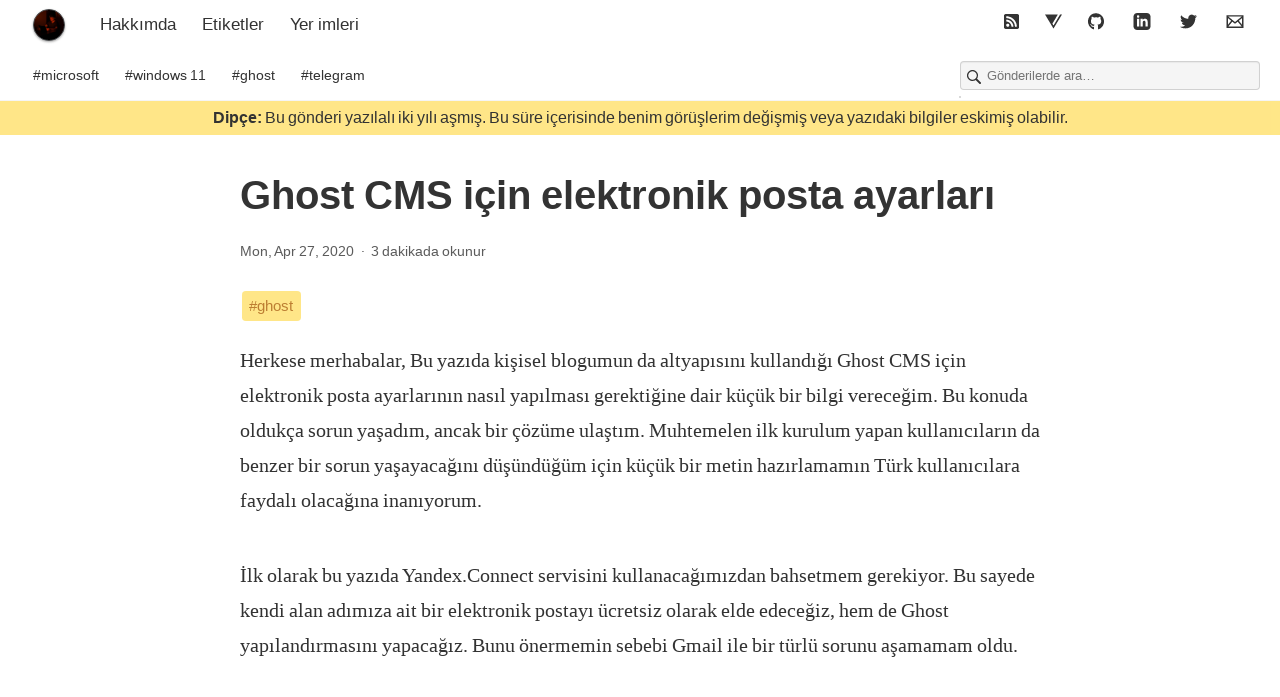

--- FILE ---
content_type: text/html; charset=utf-8
request_url: https://tolgaaltas.com/ghost-cms-icin-elektronik-posta-ayarlari/
body_size: 10399
content:
<!DOCTYPE html>
<html lang="tr-tr">
  <head>
  <meta name="viewport" content="width=device-width, initial-scale=1.0">

  <title>Ghost CMS için elektronik posta ayarları &sdot; Tolga Altaş</title>
  <meta property="og:title" content="Ghost CMS için elektronik posta ayarları" />
  <meta itemprop="name" content="Ghost CMS için elektronik posta ayarları" />
  <meta name="twitter:title" content="Ghost CMS için elektronik posta ayarları" />

  <meta charset="UTF-8" />
  <meta name="viewport" content="width=device-width, initial-scale=1.0" />

  <link rel="icon" sizes="256x256" href="https://www.gravatar.com/avatar/13883ad1dc6d279cafbe21126b89d142?s=256&d=blank" />
  <meta itemprop="logo" content="https://www.gravatar.com/avatar/13883ad1dc6d279cafbe21126b89d142?s=256&d=blank" />

  

  <link rel="alternate" type="application/rss+xml" title="Tolga Altai | Kişisel Günceleme Alanı" href="https://tolgaaltas.com/feed.xml" />

  <meta name="author" content="" />
  <meta name="theme-color" content="#242424" />
  <meta name="color-scheme" content="light dark" />

  
    
    
    <meta name="twitter:card" content="summary_large_image" />
    <meta property="twitter:image" content="https://tolgaaltas.comassets/images/mail.jpg" />
  
  <meta name="twitter:site" content="@tolgaaaltas" />
  <meta name="twitter:creator" content="@tolgaaaltas" />

  <meta name="description" content="Kişisel Günceleme Alanı" />
  <meta property="og:description" content="Kişisel Günceleme Alanı" />
  <meta itemprop="description" content="Kişisel Günceleme Alanı" />
  <meta name="twitter:description" content="Kişisel Günceleme Alanı" />

  <link rel="stylesheet" href="https://use.fontawesome.com/releases/v5.15.4/css/all.css" integrity="sha384-DyZ88mC6Up2uqS4h/KRgHuoeGwBcD4Ng9SiP4dIRy0EXTlnuz47vAwmeGwVChigm" crossorigin="anonymous">
  <link rel="stylesheet" type="text/css" media="all" href="/css/main.css?v=2025-03-11 13:22:30 +0000" />

  <link rel="stylesheet" href="https://unpkg.com/applause-button/dist/applause-button.css" />
  <script src="https://unpkg.com/applause-button/dist/applause-button.js" type="0d1a6febdf35608a9added89-text/javascript"></script>
</head>

  <body class="">
    <header>
  <nav class="primary">
    <ul>
      <li>
        <a href="https://tolgaaltas.com/" class="logomark" target="_self">
          <img class="avatar"
            srcset="https://www.gravatar.com/avatar/13883ad1dc6d279cafbe21126b89d142?s=300&d=blank 2x"
            src="https://www.gravatar.com/avatar/13883ad1dc6d279cafbe21126b89d142?s=150&d=blank"
            alt="Tolga Altaş Avatar"
          />
        </a>
      </li>
      <li><a href="/hakkimda/" target="_self">Hakkımda</a></li>
      <li><a href="/tags/" target="_self">Etiketler</a></li>
      <li><a href="/yer-imleri/">Yer imleri</a></li>
    </ul>

    <ul>
      <li><a href="/feed.xml" title="Blog RSS Feed">
        <svg xmlns="http://www.w3.org/2000/svg" viewBox="0 0 448 512"><path d="M400 32H48C21.49 32 0 53.49 0 80v352c0 26.51 21.49 48 48 48h352c26.51 0 48-21.49 48-48V80c0-26.51-21.49-48-48-48zM112 416c-26.51 0-48-21.49-48-48s21.49-48 48-48 48 21.49 48 48-21.49 48-48 48zm157.533 0h-34.335c-6.011 0-11.051-4.636-11.442-10.634-5.214-80.05-69.243-143.92-149.123-149.123-5.997-.39-10.633-5.431-10.633-11.441v-34.335c0-6.535 5.468-11.777 11.994-11.425 110.546 5.974 198.997 94.536 204.964 204.964.352 6.526-4.89 11.994-11.425 11.994zm103.027 0h-34.334c-6.161 0-11.175-4.882-11.427-11.038-5.598-136.535-115.204-246.161-251.76-251.76C68.882 152.949 64 147.935 64 141.774V107.44c0-6.454 5.338-11.664 11.787-11.432 167.83 6.025 302.21 141.191 308.205 308.205.232 6.449-4.978 11.787-11.432 11.787z"/></svg>
      </a></li>

      <li><a href="https://vero.co/tolgaaaltas" target="_blank" rel="noopener" title="Vero">
        <?xml version="1.0" encoding="utf-8"?>
<!-- Generator: Adobe Illustrator 23.1.1, SVG Export Plug-In . SVG Version: 6.00 Build 0)  -->
<svg version="1.1" id="katman_1" focusable="false" xmlns="http://www.w3.org/2000/svg" xmlns:xlink="http://www.w3.org/1999/xlink"
	 x="0px" y="0px" viewBox="0 0 496 512" style="enable-background:new 0 0 496 512;" xml:space="preserve">
<path d="M248,378.8L440.9,43H496L248.2,469l-0.2-0.4l-0.2,0.4L0,43h375.7L216,321L248,378.8z"/>
</svg>

      </a></li>

      <li><a href="https://github.com/tolgaaaltas" target="_blank" rel="noopener" title="GitHub">
        <svg aria-hidden="true" focusable="false" data-prefix="fab" data-icon="github" class="svg-inline--fa fa-github fa-w-16" role="img" xmlns="http://www.w3.org/2000/svg" viewBox="0 0 496 512"><path fill="currentColor" d="M165.9 397.4c0 2-2.3 3.6-5.2 3.6-3.3.3-5.6-1.3-5.6-3.6 0-2 2.3-3.6 5.2-3.6 3-.3 5.6 1.3 5.6 3.6zm-31.1-4.5c-.7 2 1.3 4.3 4.3 4.9 2.6 1 5.6 0 6.2-2s-1.3-4.3-4.3-5.2c-2.6-.7-5.5.3-6.2 2.3zm44.2-1.7c-2.9.7-4.9 2.6-4.6 4.9.3 2 2.9 3.3 5.9 2.6 2.9-.7 4.9-2.6 4.6-4.6-.3-1.9-3-3.2-5.9-2.9zM244.8 8C106.1 8 0 113.3 0 252c0 110.9 69.8 205.8 169.5 239.2 12.8 2.3 17.3-5.6 17.3-12.1 0-6.2-.3-40.4-.3-61.4 0 0-70 15-84.7-29.8 0 0-11.4-29.1-27.8-36.6 0 0-22.9-15.7 1.6-15.4 0 0 24.9 2 38.6 25.8 21.9 38.6 58.6 27.5 72.9 20.9 2.3-16 8.8-27.1 16-33.7-55.9-6.2-112.3-14.3-112.3-110.5 0-27.5 7.6-41.3 23.6-58.9-2.6-6.5-11.1-33.3 2.6-67.9 20.9-6.5 69 27 69 27 20-5.6 41.5-8.5 62.8-8.5s42.8 2.9 62.8 8.5c0 0 48.1-33.6 69-27 13.7 34.7 5.2 61.4 2.6 67.9 16 17.7 25.8 31.5 25.8 58.9 0 96.5-58.9 104.2-114.8 110.5 9.2 7.9 17 22.9 17 46.4 0 33.7-.3 75.4-.3 83.6 0 6.5 4.6 14.4 17.3 12.1C428.2 457.8 496 362.9 496 252 496 113.3 383.5 8 244.8 8zM97.2 352.9c-1.3 1-1 3.3.7 5.2 1.6 1.6 3.9 2.3 5.2 1 1.3-1 1-3.3-.7-5.2-1.6-1.6-3.9-2.3-5.2-1zm-10.8-8.1c-.7 1.3.3 2.9 2.3 3.9 1.6 1 3.6.7 4.3-.7.7-1.3-.3-2.9-2.3-3.9-2-.6-3.6-.3-4.3.7zm32.4 35.6c-1.6 1.3-1 4.3 1.3 6.2 2.3 2.3 5.2 2.6 6.5 1 1.3-1.3.7-4.3-1.3-6.2-2.2-2.3-5.2-2.6-6.5-1zm-11.4-14.7c-1.6 1-1.6 3.6 0 5.9 1.6 2.3 4.3 3.3 5.6 2.3 1.6-1.3 1.6-3.9 0-6.2-1.4-2.3-4-3.3-5.6-2z"></path></svg>
      </a></li>

      <li><a href="https://www.linkedin.com/in/tolgaaaltas" target="_blank" rel="noopener" title="LinkedIn">
        <svg xmlns="http://www.w3.org/2000/svg" width="24" height="24" viewBox="0 0 24 24"><path d="M19 0h-14c-2.761 0-5 2.239-5 5v14c0 2.761 2.239 5 5 5h14c2.762 0 5-2.239 5-5v-14c0-2.761-2.238-5-5-5zm-11 19h-3v-11h3v11zm-1.5-12.268c-.966 0-1.75-.79-1.75-1.764s.784-1.764 1.75-1.764 1.75.79 1.75 1.764-.783 1.764-1.75 1.764zm13.5 12.268h-3v-5.604c0-3.368-4-3.113-4 0v5.604h-3v-11h3v1.765c1.396-2.586 7-2.777 7 2.476v6.759z"/></svg>
      </a></li>

      <li><a href="https://twitter.com/tolgaaaltas" target="_blank" rel="noopener" title="Twitter">
        <svg xmlns="http://www.w3.org/2000/svg" viewBox="0 0 512 512"><path d="M459.37 151.716c.325 4.548.325 9.097.325 13.645 0 138.72-105.583 298.558-298.558 298.558-59.452 0-114.68-17.219-161.137-47.106 8.447.974 16.568 1.299 25.34 1.299 49.055 0 94.213-16.568 130.274-44.832-46.132-.975-84.792-31.188-98.112-72.772 6.498.974 12.995 1.624 19.818 1.624 9.421 0 18.843-1.3 27.614-3.573-48.081-9.747-84.143-51.98-84.143-102.985v-1.299c13.969 7.797 30.214 12.67 47.431 13.319-28.264-18.843-46.781-51.005-46.781-87.391 0-19.492 5.197-37.36 14.294-52.954 51.655 63.675 129.3 105.258 216.365 109.807-1.624-7.797-2.599-15.918-2.599-24.04 0-57.828 46.782-104.934 104.934-104.934 30.213 0 57.502 12.67 76.67 33.137 23.715-4.548 46.456-13.32 66.599-25.34-7.798 24.366-24.366 44.833-46.132 57.827 21.117-2.273 41.584-8.122 60.426-16.243-14.292 20.791-32.161 39.308-52.628 54.253z"/></svg>
      </a></li>

      <li><a href="/cdn-cgi/l/email-protection#97f5f2f9d7e3f8fbf0f6f6fbe3f6e4b9f4f8fa" target="_blank" rel="noopener" title="Email">
        <svg xmlns="http://www.w3.org/2000/svg" width="24" height="24" viewBox="0 0 24 24"><path d="M0 3v18h24v-18h-24zm6.623 7.929l-4.623 5.712v-9.458l4.623 3.746zm-4.141-5.929h19.035l-9.517 7.713-9.518-7.713zm5.694 7.188l3.824 3.099 3.83-3.104 5.612 6.817h-18.779l5.513-6.812zm9.208-1.264l4.616-3.741v9.348l-4.616-5.607z"/></svg>
      </a></li>
    </ul>
  </nav>
  <nav class="secondary">
    <div>
      <a href="/tags/#microsoft">#microsoft</a>
      <a href="/tags/#windows-11">#windows 11</a>
      <a href="/tags/#ghost">#ghost</a>
      <a href="/tags/#telegram">#telegram</a>
    </div>

    <div id="search-container" class="hidden">
      <svg height='16' width='16' xmlns='http://www.w3.org/2000/svg'>
    <g color='#000' transform='translate(-613 11)'>
        
        <path d='M619.5-10c-3.026 0-5.5 2.474-5.5 5.5s2.474 5.5 5.5 5.5a5.46 5.46 0 0 0 3.112-.975l3.681 3.682a1 1 0 1 0 1.414-1.414l-3.681-3.682A5.46 5.46 0 0 0 625-4.5c0-3.026-2.474-5.5-5.5-5.5zm0 1.25a4.25 4.25 0 0 1 4.25 4.25 4.25 4.25 0 0 1-4.25 4.25 4.25 4.25 0 0 1-4.25-4.25 4.25 4.25 0 0 1 4.25-4.25z' fill='#666' font-family='sans-serif' font-weight='400' overflow='visible' style='line-height:normal;font-variant-ligatures:normal;font-variant-position:normal;font-variant-caps:normal;font-variant-numeric:normal;font-variant-alternates:normal;font-feature-settings:normal;text-indent:0;text-align:start;text-decoration-line:none;text-decoration-style:solid;text-decoration-color:#000;text-transform:none;text-orientation:mixed;shape-padding:0;isolation:auto;mix-blend-mode:normal' white-space='normal'/>
    </g>
</svg>

      <input type="text" id="search-input" placeholder="Gönderilerde ara…">
      <ul id="results-container"></ul>
    </div>

    <script data-cfasync="false" src="/cdn-cgi/scripts/5c5dd728/cloudflare-static/email-decode.min.js"></script><script src="/scripts/search.js" type="0d1a6febdf35608a9added89-text/javascript"></script>

    <script type="0d1a6febdf35608a9added89-text/javascript">
      document.getElementById('search-container').classList.remove("hidden")

      SimpleJekyllSearch({
        searchInput: document.getElementById('search-input'),
        searchResultTemplate: `<li>
          <a href="{url}">
            <div class="featured-image" alt="Featured image" style="background-image: url(/{image});"></div>
            <span id="title">{title}</span>
            <span id="description">{description}</span>
          </a>
        </li>`,
        resultsContainer: document.getElementById('results-container'),
        noResultsText: ("Hiçbir şey olmasa bile kesinlikle bir şeyler oldu ve aradığını bulamadık."),
        json: '/search.json'
      })
    </script>
  </nav>
</header>

    <section>
      





  
  
  
    <aside class="outdated">
      <strong>Dipçe:</strong> Bu gönderi yazılalı iki yılı aşmış. Bu süre içerisinde benim görüşlerim değişmiş veya yazıdaki bilgiler eskimiş olabilir.
    </aside>
  



<article data-clarity-region="article">
  
  <header>
    <h1>



   Ghost CMS için elektronik posta&nbsp;ayarları

</h1>
    

    



<div class="byline">
  <!-- No point in displaying avatar and name since it's just me posting :) -->
  <!-- <div class="avatar">
    <img
      
        srcset="https://www.gravatar.com/avatar/13883ad1dc6d279cafbe21126b89d142?s=96&d=blank 2x"
        src="https://www.gravatar.com/avatar/13883ad1dc6d279cafbe21126b89d142?s=48&d=blank"
        alt="elementary Avatar"
      
    />
  </div>
  <div class="author">
    <a href="/authors/#">
    <span class="name">Unknown Author</span>
    </a>
    
  </div> -->
  <time class="post-date" datetime="2020-04-27">Mon, Apr 27, 2020 </time>
  
    <span class="read-time" title="Estimated read time">
  
  3 dakikada okunur
</span>


  
</div>


    <aside class="tags">
  
  
    
      <a class="tag" href="/tags/#ghost">#ghost</a>
    
  
</aside>


  </header>

  <section>
    <p>Herkese merhabalar,
Bu yazıda kişisel blogumun da altyapısını kullandığı Ghost CMS için elektronik posta ayarlarının nasıl yapılması gerektiğine dair küçük bir bilgi vereceğim. Bu konuda oldukça sorun yaşadım, ancak bir çözüme ulaştım. Muhtemelen ilk kurulum yapan kullanıcıların da benzer bir sorun yaşayacağını düşündüğüm için küçük bir metin hazırlamamın Türk kullanıcılara faydalı olacağına inanıyorum.</p>

<p>İlk olarak bu yazıda Yandex.Connect servisini kullanacağımızdan bahsetmem gerekiyor. Bu sayede kendi alan adımıza ait bir elektronik postayı ücretsiz olarak elde edeceğiz, hem de Ghost yapılandırmasını yapacağız. Bunu önermemin sebebi Gmail ile bir türlü sorunu aşamamam oldu.</p>

<h2 id="bir-yandex-hesabı-oluşturun">Bir Yandex hesabı oluşturun</h2>
<p>Elbette bu işlemi gerçekleştirmeniz için bir Yandex hesabı oluşturmanız gerekiyor. Eğer herhangi bir Yandex hesabınız yoksa <a rel="nofollow noopener noreferrer" target="_blank" href="https://passport.yandex.com.tr/registration/mail">buradan</a> oluşturmaya başlayabilirsiniz. Eğer bir Yandex hesabınız varsa bu adımı atlayabilirsiniz.</p>

<h2 id="alan-adınıza-özel-e-posta-oluşturun">Alan adınıza özel e-posta oluşturun</h2>
<p>Şimdi ise alan adınıza ait bir elektronik posta adresi oluşturabilmeniz için Alan Adı için Yandex.Mail servisine kaydolmanız gerekiyor, onun için de buraya <a rel="nofollow noopener noreferrer" target="_blank" href="https://domain.yandex.com/domains_add/">tıklamanız</a> gerekiyor. Evet biliyorum, sayfa İngilizce ancak yapacaklarımız çok da zor değil.</p>

<p>İlk olarak üst kısımdan <strong>Free</strong> servis planını seçerek ilerlemeye başlayalım. Ardından <strong>Create</strong> butonuna tıklayarak yeni bir alan adı tanımlayalım. Yeni bir alan adı için DNS kaydı, MX kaydı ve DKIM kaydı oluşturacağız. Tüm bunlar için CloudFlare kullanıyorsanız DNS sekmesine gitmeniz gerekiyor. Eğer kullanmıyorsanız alan adınızı aldığınız servis sağlayıcısı üzerinden de adımları gerçekleştirebilirsiniz.</p>

<p>Tüm bunlarla ilgili detaylar zaten servisin sayfasında açıkça belirtiliyor, evet daha önce de bahsettiğim gibi İngilizce olarak anlatılıyor ancak çok zor bir İngilizce değil ve çeviri servisleri ile kolayca anlayabileceğinizi düşünerek bu kısmı çok uzatmıyorum.</p>

<h3 id="bir-elektronik-posta-hesabı-oluşturma">Bir elektronik posta hesabı oluşturma</h3>
<p>Tüm kayıtları gerçekleştirdikten sonra Users sekmesine gidin ve Add users ile yeni bir kullanıcı oluşturun. Burada kullanacağınız username ve password bilgilerini saklamanız gerektiğini kesinlikle unutmayın. Eğer zaten bu elektronik posta adresini düzenli olarak kullancaksanız zaten yapacağınızı umuyorum.</p>

<h3 id="ghost-yapılandırması">Ghost yapılandırması</h3>
<p>Ghost yapılandırmasını gerçekleştirmek için Ghost’un kurulu olduğu dizine gidin ve config.production.json dosyasını düzenlemek için açın. Aşağıdaki mail değerini dosyadan silin;</p>

<div class="language-plaintext highlighter-rouge"><div class="highlight"><pre class="highlight"><code><table class="rouge-table"><tbody><tr><td class="rouge-gutter gl"><pre class="lineno">1
2
3
</pre></td><td class="rouge-code"><pre>  "mail": {
    "transport": "Direct"
  },
</pre></td></tr></tbody></table></code></pre></div></div>

<p>ve yerine aşağıdaki örneği kendi bilgilerinizle düzenleyin;</p>

<div class="language-plaintext highlighter-rouge"><div class="highlight"><pre class="highlight"><code><table class="rouge-table"><tbody><tr><td class="rouge-gutter gl"><pre class="lineno">1
2
3
4
5
6
7
8
9
10
11
12
</pre></td><td class="rouge-code"><pre>  "mail": {
    "from": "<a href="/cdn-cgi/l/email-protection" class="__cf_email__" data-cfemail="543f213838353a3d373d35303d143538353a35303d7a373b39">[email&#160;protected]</a>",
    "transport": "SMTP",
    "options": {
      "host": "smtp.yandex.ru",
      "port": 587,
      "auth": {
        "user": "<a href="/cdn-cgi/l/email-protection" class="__cf_email__" data-cfemail="f49f819898959a9d979d95909db49598959a95909dda979b99">[email&#160;protected]</a>",
        "pass": "SifreniBurayaYaz"
      }
    }
  },
</pre></td></tr></tbody></table></code></pre></div></div>

<p>İşte burada yapmanız gereken her şey bu kadar! Ama henüz hazır değiliz. Servisi kullanmaya başlamadan önce şartları kabul etmeniz gerektiği için Yandex’e alan adınız için oluşturduğunuz elektronik posta adresi ile bir kereliğine giriş yapın ve şartları kabul edin. Bunun arından SSH’a bağlanıp <code class="language-plaintext highlighter-rouge">ghost restart</code> komutunu çalıştırmanız gerekiyor. Servisin çalıştığını kontrol etmek için ise Ghost sitenizin yönetim paneline gidin, <strong>Settings</strong> altındaki <strong>Labs</strong> sayfasını görüntüleyin ve <strong>Testing Tools</strong> altındaki <strong>Test email configuration</strong> seçeneğinde bulunan <strong>Send</strong> butonuna basın. Eğer tüm adımları doğru yaptıysanız herhangi bir sorun olmayacaktır.</p>

  </section>
  

</article>

<!-- <div class="license">
  <a title=" This work is licensed under a Creative Commons Attribution-ShareAlike 4.0 International License" rel="license" target="_blank" href="http://creativecommons.org/licenses/by-sa/4.0/">
    Some rights reserved
  </a>
  <svg aria-hidden="true" focusable="false" data-prefix="fab" data-icon="creative-commons" class="svg-inline--fa fa-creative-commons fa-w-16" role="img" xmlns="http://www.w3.org/2000/svg" viewBox="0 0 496 512"><path fill="currentColor" d="M245.83 214.87l-33.22 17.28c-9.43-19.58-25.24-19.93-27.46-19.93-22.13 0-33.22 14.61-33.22 43.84 0 23.57 9.21 43.84 33.22 43.84 14.47 0 24.65-7.09 30.57-21.26l30.55 15.5c-6.17 11.51-25.69 38.98-65.1 38.98-22.6 0-73.96-10.32-73.96-77.05 0-58.69 43-77.06 72.63-77.06 30.72-.01 52.7 11.95 65.99 35.86zm143.05 0l-32.78 17.28c-9.5-19.77-25.72-19.93-27.9-19.93-22.14 0-33.22 14.61-33.22 43.84 0 23.55 9.23 43.84 33.22 43.84 14.45 0 24.65-7.09 30.54-21.26l31 15.5c-2.1 3.75-21.39 38.98-65.09 38.98-22.69 0-73.96-9.87-73.96-77.05 0-58.67 42.97-77.06 72.63-77.06 30.71-.01 52.58 11.95 65.56 35.86zM247.56 8.05C104.74 8.05 0 123.11 0 256.05c0 138.49 113.6 248 247.56 248 129.93 0 248.44-100.87 248.44-248 0-137.87-106.62-248-248.44-248zm.87 450.81c-112.54 0-203.7-93.04-203.7-202.81 0-105.42 85.43-203.27 203.72-203.27 112.53 0 202.82 89.46 202.82 203.26-.01 121.69-99.68 202.82-202.84 202.82z"></path></svg>
  <svg aria-hidden="true" focusable="false" data-prefix="fab" data-icon="creative-commons-by" class="svg-inline--fa fa-creative-commons-by fa-w-16" role="img" xmlns="http://www.w3.org/2000/svg" viewBox="0 0 496 512"><path fill="currentColor" d="M314.9 194.4v101.4h-28.3v120.5h-77.1V295.9h-28.3V194.4c0-4.4 1.6-8.2 4.6-11.3 3.1-3.1 6.9-4.7 11.3-4.7H299c4.1 0 7.8 1.6 11.1 4.7 3.1 3.2 4.8 6.9 4.8 11.3zm-101.5-63.7c0-23.3 11.5-35 34.5-35s34.5 11.7 34.5 35c0 23-11.5 34.5-34.5 34.5s-34.5-11.5-34.5-34.5zM247.6 8C389.4 8 496 118.1 496 256c0 147.1-118.5 248-248.4 248C113.6 504 0 394.5 0 256 0 123.1 104.7 8 247.6 8zm.8 44.7C130.2 52.7 44.7 150.6 44.7 256c0 109.8 91.2 202.8 203.7 202.8 103.2 0 202.8-81.1 202.8-202.8.1-113.8-90.2-203.3-202.8-203.3z"></path></svg>
  <svg aria-hidden="true" focusable="false" data-prefix="fab" data-icon="creative-commons-sa" class="svg-inline--fa fa-creative-commons-sa fa-w-16" role="img" xmlns="http://www.w3.org/2000/svg" viewBox="0 0 496 512"><path fill="currentColor" d="M247.6 8C389.4 8 496 118.1 496 256c0 147.1-118.5 248-248.4 248C113.6 504 0 394.5 0 256 0 123.1 104.7 8 247.6 8zm.8 44.7C130.2 52.7 44.7 150.6 44.7 256c0 109.8 91.2 202.8 203.7 202.8 103.2 0 202.8-81.1 202.8-202.8.1-113.8-90.2-203.3-202.8-203.3zM137.7 221c13-83.9 80.5-95.7 108.9-95.7 99.8 0 127.5 82.5 127.5 134.2 0 63.6-41 132.9-128.9 132.9-38.9 0-99.1-20-109.4-97h62.5c1.5 30.1 19.6 45.2 54.5 45.2 23.3 0 58-18.2 58-82.8 0-82.5-49.1-80.6-56.7-80.6-33.1 0-51.7 14.6-55.8 43.8h18.2l-49.2 49.2-49-49.2h19.4z"></path></svg>
</div>

 -->
<div class="social">

  <div class="share">
    <h3>Paylaş</h3>
    

    <a
      href="https://twitter.com/intent/tweet?text=Ghost CMS için elektronik posta ayarları&url=https://tolgaaltas.com/ghost-cms-icin-elektronik-posta-ayarlari/&via=tolgaaaltas&original_referer=https://tolgaaltas.com/ghost-cms-icin-elektronik-posta-ayarlari/"
      rel="noreferrer nofollow noopener"
      target="_blank"
      title="Twitter"
    >
      <img src="/images/twitter.svg" alt="Twitter" />
    </a>

    <a
      href="https://www.facebook.com/sharer/sharer.php?u=https://tolgaaltas.com/ghost-cms-icin-elektronik-posta-ayarlari/"
      rel="noreferrer nofollow noopener"
      target="_blank"
      title="Facebook"
    >
      <img src="/images/facebook.svg" alt="Facebook" />
    </a>

    <a href="https://tolgaaltas.com/ghost-cms-icin-elektronik-posta-ayarlari/" title="Permalink" onclick="if (!window.__cfRLUnblockHandlers) return false; return share()" data-cf-modified-0d1a6febdf35608a9added89-="">
      <img src="/images/edit-copy-32.svg" alt="Permalink" />
    </a>
  </div>
</div>

<script data-cfasync="false" src="/cdn-cgi/scripts/5c5dd728/cloudflare-static/email-decode.min.js"></script><script type="0d1a6febdf35608a9added89-text/javascript">
function share() {
  if (navigator.share) {
    navigator.share({
      title: "Ghost CMS için elektronik posta ayarları",
      text: "",
      url: "https://tolgaaltas.com/ghost-cms-icin-elektronik-posta-ayarlari/",
    })
    .catch((error) => console.log("Hiçbir şey olmasa bile kesinlikle bir şeyler oldu ve bu gönderiyi paylaşamadık", error));

    return false;
  } else {
    console.log("Paylaşma desteklenmiyor; gönderiye geri dönüver");
    return true;
  }
}
</script>


<div id="graphcomment"></div>
<script type="0d1a6febdf35608a9added89-text/javascript">

  /* - - - CONFIGURATION VARIABLES - - - */

  var __semio__params = {
    graphcommentId: "tolgaaltas", // make sure the id is yours

    behaviour: {
      // HIGHLY RECOMMENDED
      //  uid: "...", // uniq identifer for the comments thread on your page (ex: your page id)
    },

    // configure your variables here
    "sidePanel": {
      "width": 480,
      "button": {
        "background": "#f35b5b",
        "color": "#ffffff",
        "label": "Oku ve etkileşime geç"
      },
      "visible": true,
      "bubble": true
    }
  }

  /* - - - DON'T EDIT BELOW THIS LINE - - - */

  function __semio__onload() {
    __semio__gc_sidePanel_graphlogin(__semio__params)
  }


  (function() {
    var gc = document.createElement('script'); gc.type = 'text/javascript'; gc.async = true;
    gc.onload = __semio__onload; gc.defer = true; gc.src = 'https://integration.graphcomment.com/gc_sidePanel_graphlogin.js?' + Date.now();
    (document.getElementsByTagName('head')[0] || document.getElementsByTagName('body')[0]).appendChild(gc);
  })();
  

</script>

<hr />



<h2 class="up-next">Sıradaki</h2>


  
    

<a class="featured with-image 1" href="/maymun-cicegi-hastaligi-nedir-belirtileri-tedavisi/">
  
    <div class="featured-image" alt="Featured image" style="background-image: url(/assets/images/maymuncicegi.webp);"></div>
  

  <header>
    <h2>



   Maymun Çiçeği Hastalığı: Nedir, Belirtileri ve&nbsp;Önleme

</h2>
    
      <h3>
        



   Türkçe'de Maymun Çiçeği Hastalığı olarak bilinen Monkeypox ve son olarak mpox olarak adlandırılan hastalığın ne olduğuna, belirtilerine ve tedavisine göz&nbsp;atın.


        
      </h3>
    

    



<div class="byline">
  <!-- No point in displaying avatar and name since it's just me posting :) -->
  <!-- <div class="avatar">
    <img
      
        srcset="https://www.gravatar.com/avatar/13883ad1dc6d279cafbe21126b89d142?s=96&d=blank 2x"
        src="https://www.gravatar.com/avatar/13883ad1dc6d279cafbe21126b89d142?s=48&d=blank"
        alt="elementary Avatar"
      
    />
  </div>
  <div class="author">
    
    <span class="name">Unknown Author</span>
    
    
  </div> -->
  <time class="post-date" datetime="2024-08-16">Fri, Aug 16, 2024 </time>
  
    <span class="read-time" title="Estimated read time">
  
  4 dakikada okunur
</span>


  
</div>


  </header>

  
</a>


  



  
    
      

<a class="featured with-image 1" href="/hasret-guncesi-sakin-tribute-band/">
  
    <div class="featured-image" alt="Featured image" style="background-image: url(/assets/images/sakin.jpg);"></div>
  

  <header>
    <h2>



   Hasret Güncesi: Sakin Tribute&nbsp;Band

</h2>
    

    



<div class="byline">
  <!-- No point in displaying avatar and name since it's just me posting :) -->
  <!-- <div class="avatar">
    <img
      
        srcset="https://www.gravatar.com/avatar/13883ad1dc6d279cafbe21126b89d142?s=96&d=blank 2x"
        src="https://www.gravatar.com/avatar/13883ad1dc6d279cafbe21126b89d142?s=48&d=blank"
        alt="elementary Avatar"
      
    />
  </div>
  <div class="author">
    
    <span class="name">Unknown Author</span>
    
    
  </div> -->
  <time class="post-date" datetime="2020-04-27">Mon, Apr 27, 2020 </time>
  
    <span class="read-time" title="Estimated read time">
  
  6 dakikada okunur
</span>


  
</div>


  </header>

  
</a>


    
  



  
    

<a class="featured with-image 1" href="/merhaba-dunya/">
  
    <div class="featured-image" alt="Featured image" style="background-image: url(/assets/images/hello.png);"></div>
  

  <header>
    <h2>



  
    Merhaba
  
    dünya!
  

</h2>
    

    



<div class="byline">
  <!-- No point in displaying avatar and name since it's just me posting :) -->
  <!-- <div class="avatar">
    <img
      
        srcset="https://www.gravatar.com/avatar/13883ad1dc6d279cafbe21126b89d142?s=96&d=blank 2x"
        src="https://www.gravatar.com/avatar/13883ad1dc6d279cafbe21126b89d142?s=48&d=blank"
        alt="elementary Avatar"
      
    />
  </div>
  <div class="author">
    
    <span class="name">Unknown Author</span>
    
    
  </div> -->
  <time class="post-date" datetime="2020-04-26">Sun, Apr 26, 2020 </time>
  
    <span class="read-time" title="Estimated read time">
  
  2 dakikada okunur
</span>


  
</div>


  </header>

  
</a>


  










<h2>Benzer İşler</h2>
<div class="related">
  

    
    

    

    

  

    
    

    

    

  

    
    

    

    

  

    
    

    

    

  

    
    

    

    

  

    
    

    

    

  

    
    

    

    

  

    
    

    

    

  

    
    

    

    

  

    
    

    

    

  

    
    

    

    

  

    
    

    

    

  

    
    

    

    

  

    
    

    

    

  

    
    

    

    

  

    
    

    

    

  

    
    

    

    

  

    
    

    

    

  

    
    

    

    

  

    
    

    

    

  

    
    

    

    

  

    
    

    

    

  

    
    

    

    

  

    
    

    

    

  

    
    

    

    

  

    
    

    

    

  

    
    

    

    

  

    
    

    

    

  

    
    

    

    

  

    
    

    

    

  

    
    

    

    

  

    
    

    

    

  

    
    

    

    
      

<a class="featured with-image small" href="/neden-ghosttan-jekylla-gectim/">
  
    <div class="featured-image" alt="Featured image" style="background-image: url(/assets/images/ghost-to-jekyll.jpg);"></div>
  

  <header>
    <h2>



   Neden Ghost'tan Jekyll'a&nbsp;geçtim?

</h2>
    

    



<div class="byline">
  <!-- No point in displaying avatar and name since it's just me posting :) -->
  <!-- <div class="avatar">
    <img
      
        srcset="https://www.gravatar.com/avatar/13883ad1dc6d279cafbe21126b89d142?s=96&d=blank 2x"
        src="https://www.gravatar.com/avatar/13883ad1dc6d279cafbe21126b89d142?s=48&d=blank"
        alt="elementary Avatar"
      
    />
  </div>
  <div class="author">
    
    <span class="name">Unknown Author</span>
    
    
  </div> -->
  <time class="post-date" datetime="2021-02-23">Tue, Feb 23, 2021 </time>
  
    <span class="read-time" title="Estimated read time">
  
  6 dakikada okunur
</span>


  
</div>


  </header>

  
</a>


      
      
    

  

    
    

    

    

  

    
    

    

    

  

    
    

    

    

  

    
    

    

    

  

    
    

    

    

  

    
    

    

    

  

    
    

    

    

  

    
    

    

    

  

    
    

    

    

  

    
    

    

    

  

    
    

    

    

  

    
    

    

    

  

    
    

    

    
      

<a class="featured with-image small" href="/ghost-sitenize-graphcomment-ekleyin/">
  
    <div class="featured-image" alt="Featured image" style="background-image: url(/assets/images/ghost-graphcomment.jpg);"></div>
  

  <header>
    <h2>



   Ghost CMS tabanlı sitenize GraphComment&nbsp;ekleyin

</h2>
    

    



<div class="byline">
  <!-- No point in displaying avatar and name since it's just me posting :) -->
  <!-- <div class="avatar">
    <img
      
        srcset="https://www.gravatar.com/avatar/13883ad1dc6d279cafbe21126b89d142?s=96&d=blank 2x"
        src="https://www.gravatar.com/avatar/13883ad1dc6d279cafbe21126b89d142?s=48&d=blank"
        alt="elementary Avatar"
      
    />
  </div>
  <div class="author">
    
    <span class="name">Unknown Author</span>
    
    
  </div> -->
  <time class="post-date" datetime="2020-08-01">Sat, Aug  1, 2020 </time>
  
    <span class="read-time" title="Estimated read time">
  
  2 dakikada okunur
</span>


  
</div>


  </header>

  
</a>


      
      
    

  

    
    

    

    
      

<a class="featured with-image small" href="/ghost-cms-icin-google-news-site-haritasi-olusturma/">
  
    <div class="featured-image" alt="Featured image" style="background-image: url(/assets/images/ghost-google-news.jpg);"></div>
  

  <header>
    <h2>



   Ghost CMS için Google News site haritası&nbsp;oluşturma

</h2>
    

    



<div class="byline">
  <!-- No point in displaying avatar and name since it's just me posting :) -->
  <!-- <div class="avatar">
    <img
      
        srcset="https://www.gravatar.com/avatar/13883ad1dc6d279cafbe21126b89d142?s=96&d=blank 2x"
        src="https://www.gravatar.com/avatar/13883ad1dc6d279cafbe21126b89d142?s=48&d=blank"
        alt="elementary Avatar"
      
    />
  </div>
  <div class="author">
    
    <span class="name">Unknown Author</span>
    
    
  </div> -->
  <time class="post-date" datetime="2020-07-27">Mon, Jul 27, 2020 </time>
  
    <span class="read-time" title="Estimated read time">
  
  3 dakikada okunur
</span>


  
</div>


  </header>

  
</a>


      
      
    

  

    
    

    

    

  

    
    

    

    
      

<a class="featured with-image small" href="/ghost-cms-icin-biron-themes-temalari-artik-turkce/">
  
    <div class="featured-image" alt="Featured image" style="background-image: url(/assets/images/bironthemes.png);"></div>
  

  <header>
    <h2>



   Ghost CMS için Biron Themes Temaları artık&nbsp;Türkçe

</h2>
    

    



<div class="byline">
  <!-- No point in displaying avatar and name since it's just me posting :) -->
  <!-- <div class="avatar">
    <img
      
        srcset="https://www.gravatar.com/avatar/13883ad1dc6d279cafbe21126b89d142?s=96&d=blank 2x"
        src="https://www.gravatar.com/avatar/13883ad1dc6d279cafbe21126b89d142?s=48&d=blank"
        alt="elementary Avatar"
      
    />
  </div>
  <div class="author">
    
    <span class="name">Unknown Author</span>
    
    
  </div> -->
  <time class="post-date" datetime="2020-07-16">Thu, Jul 16, 2020 </time>
  
    <span class="read-time" title="Estimated read time">
  
  1 dakikada okunur
</span>


  
</div>


  </header>

  
</a>


      
      
    

  

    
    

    

    
      

<a class="featured with-image small" href="/ghost-cms-icin-aspire-themes-temalari-artik-turkce/">
  
    <div class="featured-image" alt="Featured image" style="background-image: url(/assets/images/aspire.png);"></div>
  

  <header>
    <h2>



   Ghost CMS için Aspire Themes temaları artık&nbsp;Türkçe

</h2>
    

    



<div class="byline">
  <!-- No point in displaying avatar and name since it's just me posting :) -->
  <!-- <div class="avatar">
    <img
      
        srcset="https://www.gravatar.com/avatar/13883ad1dc6d279cafbe21126b89d142?s=96&d=blank 2x"
        src="https://www.gravatar.com/avatar/13883ad1dc6d279cafbe21126b89d142?s=48&d=blank"
        alt="elementary Avatar"
      
    />
  </div>
  <div class="author">
    
    <span class="name">Unknown Author</span>
    
    
  </div> -->
  <time class="post-date" datetime="2020-06-30">Tue, Jun 30, 2020 </time>
  
    <span class="read-time" title="Estimated read time">
  
  2 dakikada okunur
</span>


  
</div>


  </header>

  
</a>


      
      
    

  

    
    

    

    

  

    
    

    

    

  

    
    

    

    

  

    
    

    

    

  

    
    

    

    
      

<a class="featured with-image small" href="/ghost-cms-icin-godofredo-temalari-artik-turkce/">
  
    <div class="featured-image" alt="Featured image" style="background-image: url(/assets/images/godofredo.png);"></div>
  

  <header>
    <h2>



   Ghost CMS için GodoFredo temaları artık&nbsp;Türkçe

</h2>
    

    



<div class="byline">
  <!-- No point in displaying avatar and name since it's just me posting :) -->
  <!-- <div class="avatar">
    <img
      
        srcset="https://www.gravatar.com/avatar/13883ad1dc6d279cafbe21126b89d142?s=96&d=blank 2x"
        src="https://www.gravatar.com/avatar/13883ad1dc6d279cafbe21126b89d142?s=48&d=blank"
        alt="elementary Avatar"
      
    />
  </div>
  <div class="author">
    
    <span class="name">Unknown Author</span>
    
    
  </div> -->
  <time class="post-date" datetime="2020-05-10">Sun, May 10, 2020 </time>
  
    <span class="read-time" title="Estimated read time">
  
  2 dakikada okunur
</span>


  
</div>


  </header>

  
</a>


      
      
        
</div>
<hr />


    </section>
    <div class="medium">
  <hr />
  <article>
    <h2>Yakın kalalım mı?</h2>
    <p>Buraya kadar geldiysen daha yakın kalabiliriz. <a href="https://vero.co/tolgaaaltas" target="_blank">Vero</a> üzerinden beni takip edebilir ve blog gönderiler haricinde de nelerle ilgilendiğime göz atabilirsin.
  </article>
</div>
    <footer>
  <p>© 2025 Where we had thought to stand alone, we will be with all the world.</p>
  <p><a href="https://github.com/elementary/blog-template" target="_blank">Elementary</a> teması kullanılarak <a href="https://github.com/jekyll/jekyll" target="_blank">Jekyll</a> ile yapıldı.</p>
</footer>

    <script type="0d1a6febdf35608a9added89-text/javascript">
  // Makes figure images focusable for zooming
  let figureImages = document.querySelectorAll ("figure img");
  figureImages.forEach (function (figureImage) {
    figureImage.setAttribute ("tabindex", -1);
    document.addEventListener ('mousedown', event => {
      if (document.activeElement === figureImage) {
        // Prevent it from triggering on focusIn
        setTimeout (function () {
          document.activeElement.blur ();
        }, 100);
      }
    });
  });
</script>

<script type="0d1a6febdf35608a9added89-text/javascript" async src="https://cdnjs.cloudflare.com/ajax/libs/mathjax/2.7.7/MathJax.js?config=TeX-AMS-MML_HTMLorMML">
</script>

<!-- Google Tag Manager -->
<script type="0d1a6febdf35608a9added89-text/javascript">(function(w,d,s,l,i){w[l]=w[l]||[];w[l].push({'gtm.start':
new Date().getTime(),event:'gtm.js'});var f=d.getElementsByTagName(s)[0],
j=d.createElement(s),dl=l!='dataLayer'?'&l='+l:'';j.async=true;j.src=
'https://www.googletagmanager.com/gtm.js?id='+i+dl;f.parentNode.insertBefore(j,f);
})(window,document,'script','dataLayer','GTM-W3VGVTX');</script>
<!-- End Google Tag Manager -->

<!-- Google Tag Manager (noscript) -->
<noscript><iframe src="https://www.googletagmanager.com/ns.html?id=GTM-W3VGVTX"
height="0" width="0" style="display:none;visibility:hidden"></iframe></noscript>
<!-- End Google Tag Manager (noscript) -->
  <script src="/cdn-cgi/scripts/7d0fa10a/cloudflare-static/rocket-loader.min.js" data-cf-settings="0d1a6febdf35608a9added89-|49" defer></script><script defer src="https://static.cloudflareinsights.com/beacon.min.js/vcd15cbe7772f49c399c6a5babf22c1241717689176015" integrity="sha512-ZpsOmlRQV6y907TI0dKBHq9Md29nnaEIPlkf84rnaERnq6zvWvPUqr2ft8M1aS28oN72PdrCzSjY4U6VaAw1EQ==" data-cf-beacon='{"version":"2024.11.0","token":"d71741d49cf645ac919d87dc6a92b93e","r":1,"server_timing":{"name":{"cfCacheStatus":true,"cfEdge":true,"cfExtPri":true,"cfL4":true,"cfOrigin":true,"cfSpeedBrain":true},"location_startswith":null}}' crossorigin="anonymous"></script>
</body>
</html>


--- FILE ---
content_type: text/css; charset=utf-8
request_url: https://tolgaaltas.com/css/main.css?v=2025-03-11%2013:22:30%20+0000
body_size: 4726
content:
:root{--strawberry-100: #ff8c82;--strawberry-300: #ed5353;--strawberry-500: #c6262e;--strawberry-700: #a10705;--strawberry-900: #7a0000;--orange-100: #ffc27d;--orange-300: #ffa154;--orange-500: #f37329;--orange-700: #cc3b02;--orange-900: #a62100;--banana-100: #fff394;--banana-300: #ffe16b;--banana-500: #f9c440;--banana-700: #d48e15;--banana-900: #ad5f00;--lime-100: #d1ff82;--lime-300: #9bdb4d;--lime-500: #68b723;--lime-700: #3a9104;--lime-900: #206b00;--blueberry-100: #8cd5ff;--blueberry-300: #64baff;--blueberry-500: #3689e6;--blueberry-700: #0d52bf;--blueberry-900: #002e99;--grape-100: #e4c6fa;--grape-300: #cd9ef7;--grape-500: #a56de2;--grape-700: #7239b3;--grape-900: #452981;--cocoa-100: #a3907c;--cocoa-300: #8a715e;--cocoa-500: #715344;--cocoa-700: #57392d;--cocoa-900: #3d211b;--silver-100: #fafafa;--silver-300: #d4d4d4;--silver-500: #abacae;--silver-700: #7e8087;--silver-900: #555761;--slate-100: #95a3ab;--slate-300: #667885;--slate-500: #485a6c;--slate-700: #273445;--slate-900: #0e141f;--black-100: #666666;--black-300: #4d4d4d;--black-500: #333333;--black-700: #1a1a1a;--black-900: #000000;--solarized-base01: #586e75;--solarized-base02: #073642;--solarized-base03: #002b36;--solarized-base1: #93a1a1;--solarized-base2: #eee8d5;--solarized-base3: #fdf6e3;--solarized-blue: #268bd2;--solarized-cyan: #2aa198;--solarized-green: #859900;--solarized-orange: #cb4b16;--solarized-red: #dc322f;--solarized-yellow: #b58900;--bg-color: white;--fg-color: var(--black-500);--accent-color: var(--blueberry-700);--header-bg-color: var(--black-500);--header-fg-color: var(--silver-100);--secondary-bg-color: #f5f5f5;--secondary-fg-color: var(--black-300);--warning-bg-color: var(--banana-300);--warning-fg-color: var(--black-900)}@media (prefers-color-scheme: dark){:root{--bg-color: var(--black-700);--fg-color: var(--silver-300);--accent-color: var(--blueberry-300);--secondary-bg-color: var(--black-500);--secondary-fg-color: var(--silver-300)}}:root{--page-width: 60rem;--content-width: 40rem}body>section{margin:0 auto;max-width:var(--page-width);padding:0 1rem}body>footer{background-color:var(--bg-color);display:flex;flex-flow:wrap-reverse;justify-content:space-between;overflow-x:auto;padding:0 1rem}body>footer ul{display:inline-block;flex:0 0 auto;margin:0;padding:0}body>footer li{display:inline-block;list-style:none;vertical-align:middle}body>footer a{display:inline-block;opacity:1;padding:0 0.4rem;text-decoration:none}body>footer a,body>footer p{color:var(--secondary-fg-color);font-family:var(--ui-font);font-size:0.6rem;line-height:3em;margin:0}article{margin-bottom:4rem}article p,article ul,article ol,article h1,article h2,article h3,article h4,article h5,article h6{margin-left:auto;margin-right:auto;max-width:var(--content-width)}article img,article video{display:block;height:auto;margin-left:auto;margin-right:auto;max-width:100%}article>table{font-family:var(--ui-font);margin:2em auto;max-width:100%}article>table th,article>table td{padding:0 0.5rem}article .thanks .links{display:flex;flex-wrap:wrap;justify-content:center;margin:0.75em -1.5em}article .thanks .links a{margin:0.75em 1.5em}article .thanks .links svg{color:var(--fg-color);height:2em}hr{border:0;margin:3em auto;max-width:50%}hr::before{content:"...";display:block;font-weight:bold;letter-spacing:1em;text-align:center}.license{display:block;font-family:var(--ui-font);font-size:0.75rem;margin:0 auto;max-width:var(--content-width);text-align:center}.license a,.license svg{color:var(--secondary-fg-color);vertical-align:middle}.license a{text-decoration:none}.license a:hover{text-decoration:underline}.license svg{height:1.25em;margin-left:0.25em;margin-right:0.25em}.up-next{margin:8rem auto 0}aside.outdated{background:var(--warning-bg-color);bottom:0;color:var(--warning-fg-color);display:block;font-family:var(--ui-font);font-size:0.8rem;left:50%;opacity:0.8;padding:0.5em 1em;position:relative;text-align:center;transform:translateX(-50%);width:100vw;z-index:1}.sponsor{margin-top:2rem}.constrained{max-width:var(--content-width)}:root{--ui-font: "Open Sans", "Noto Sans", "Roboto", "Droid Sans", sans-serif;--copy-font: "Noto Serif", "Droid Serif", "New York", "Times New Roman", "Times", serif;--heading-font: Raleway, var(--ui-font)}html{font-family:var(--copy-font);font-size:5.625vw;font-weight:400;word-spacing:-0.05em}@media (min-width: 320px){html{font-size:18px}}@media (min-width: 1024px){html{font-size:20px}}@media print{html{font-size:14px}}a{color:var(--accent-color);opacity:0.8;text-decoration-skip:ink;transition:opacity 250ms ease}a:hover,a:focus{opacity:1}article{line-height:1.75em}article p,article ul,article ol{margin-top:0.5em;margin-bottom:2em}article li{padding-left:0.25em}h1,h2,h3,h4,h5,h6{font-family:var(--heading-font);line-height:1.2em;margin-top:2em;margin-bottom:0}h1{line-height:1em}h3,h4,h5{opacity:0.8}h6{opacity:0.67}header h1{font-size:2em;margin-top:1em}header h1+h2{font-family:var(--ui-font);font-size:1.2rem;font-weight:normal;margin-top:0.25em;opacity:0.5}header h2{font-size:1.5em;margin-bottom:1em}header h2+h3{font-family:var(--ui-font);font-size:0.9rem;font-weight:normal;margin-top:-1.5em;margin-bottom:1em;opacity:0.5}blockquote{max-width:var(--content-width);margin-left:auto;padding-left:1em;margin-right:auto;font-style:italic;border-left:0.125em solid var(--accent-color)}blockquote em,blockquote i{font-style:normal}aside blockquote{font-size:1.6em;line-height:1.4em;border:none;margin:2em auto;opacity:0.8;padding:0 1em}blockquote .attribution{display:block;font-size:0.8em;font-style:normal;margin-top:-1.5em}blockquote .attribution:before{content:"–"}aside{margin-bottom:2em}.read-more{text-decoration:none}.read-more::after{color:inherit;content:"→";font-style:normal;font-weight:inherit;padding-left:0.125em;transition:padding 0.15s ease-in-out}.read-more:hover::after{padding-left:0.5em}kbd{background-color:rgba(200,200,200,0.15);border:1px solid rgba(0,0,0,0.3);border-radius:0.2em;box-shadow:inset 0 1px 0 0 rgba(255,255,255,0.12),inset 0 -2px 0 0 rgba(0,0,0,0.15);display:inline-block;font-family:var(--ui-font);font-size:67%;line-height:1.5;margin:0 0.15em;min-width:1em;padding:0.125em 0.5em;text-align:center;user-select:none;white-space:nowrap}.bio .avatar{background-color:var(--slate-500);border:1px solid var(--black-100);border-radius:50%;color:transparent;float:left;height:150px;margin-right:0.5em;overflow:hidden;position:relative;vertical-align:middle;width:150px;border-radius:50%;box-shadow:inset 0 0 0 1px rgba(0,0,0,0.35),inset 0 0 0 2px rgba(255,255,255,0.1),inset 0 2px 0 0 rgba(255,255,255,0.45),inset 0 -2px 0 0 rgba(255,255,255,0.15),0 1px 3px 0 rgba(0,0,0,0.12),0 1px 2px 0 rgba(0,0,0,0.24)}@media (prefers-color-scheme: dark){.bio .avatar{box-shadow:inset 0 0 0 1px #000,inset 0 0 0 2px rgba(255,255,255,0.05),inset 0 2px 0 0 rgba(255,255,255,0.22),inset 0 -2px 0 0 rgba(255,255,255,0.07),0 1px 3px 0 rgba(0,0,0,0.24),0 1px 2px 0 rgba(0,0,0,0.48)}}.byline{font-family:var(--ui-font);font-size:0.8em;line-height:1.5em;margin:1.5em auto;max-width:var(--content-width)}.byline .avatar{background-color:var(--slate-500);border:none;border-radius:50%;color:transparent;float:left;height:48px;margin-right:0.5em;overflow:hidden;position:relative;vertical-align:middle;width:48px}.byline .avatar::before{content:"";border-radius:50%;box-shadow:inset 0 0 0 1px rgba(0,0,0,0.35),inset 0 0 0 2px rgba(255,255,255,0.1),inset 0 2px 0 0 rgba(255,255,255,0.45),inset 0 -2px 0 0 rgba(255,255,255,0.15),0 1px 3px 0 rgba(0,0,0,0.12),0 1px 2px 0 rgba(0,0,0,0.24);height:100%;position:absolute;width:100%}@media (prefers-color-scheme: dark){.byline .avatar::before{box-shadow:inset 0 0 0 1px #000,inset 0 0 0 2px rgba(255,255,255,0.05),inset 0 2px 0 0 rgba(255,255,255,0.22),inset 0 -2px 0 0 rgba(255,255,255,0.07),0 1px 3px 0 rgba(0,0,0,0.24),0 1px 2px 0 rgba(0,0,0,0.48)}}.byline a{color:inherit;opacity:1;text-decoration:none}.byline a:hover{color:var(--accent-color);text-decoration:underline}.byline .name{font-weight:600;opacity:0.8}.byline .description{opacity:0.67}.byline .description::before{content:" | "}.byline time,.byline .read-time{opacity:0.8;font-size:0.9em;line-height:1em}.byline .read-time::before{display:inline-block;margin:0 0.25em;content:" · "}.card{border-radius:0.25rem;overflow:hidden}.card img,.card video,img.card{background-color:var(--silver-100);border-radius:0.25rem;box-shadow:0 0 0 1px rgba(0,0,0,0.05),0 3px 3px rgba(0,0,0,0.22);overflow:hidden}@media (prefers-color-scheme: dark){.card img,.card video,img.card{background-color:var(--silver-900)}}code{background-color:var(--secondary-bg-color);border-radius:0.25em;font-size:0.85em;padding:0.2em}.highlighter-rouge{margin:2em auto;text-align:center}.highlighter-rouge>.highlight{border-radius:0.25em;box-shadow:0 0 0 1px rgba(0,0,0,0.05),0 3px 3px rgba(0,0,0,0.22);line-height:1}.highlight code{padding:0}.highlight table{border-spacing:0;margin:auto}.rouge-code{padding-left:0.25em;padding-right:1em}.highlight{display:inline-block;font-size:0.85em;line-height:1.33em;margin:auto;overflow:auto;text-align:left;background-color:var(--solarized-base3);color:var(--solarized-base01)}.highlight .gl{background-color:var(--solarized-base2);padding:0 0.5em;text-align:right}.highlight .c,.highlight .c1,.highlight .cm,.highlight .sb{color:var(--solarized-base1)}.highlight .err,.highlight .g,.highlight .ge,.highlight .go,.highlight .gp,.highlight .gs,.highlight .gt,.highlight .l,.highlight .ld,.highlight .n,.highlight .na,.highlight .nl,.highlight .nn,.highlight .nx,.highlight .p,.highlight .py,.highlight .sd,.highlight .sh,.highlight .w{color:var(--solarized-base01)}.highlight .gd,.highlight .il,.highlight .m,.highlight .mf,.highlight .mh,.highlight .mi,.highlight .mo,.highlight .s,.highlight .s1,.highlight .s2,.highlight .sc,.highlight .si,.highlight .ss,.highlight .sx{color:var(--solarized-cyan)}.highlight .bp,.highlight .kd,.highlight .kr,.highlight .nc,.highlight .nd,.highlight .nf,.highlight .nt,.highlight .nv,.highlight .vc,.highlight .vg,.highlight .vi{color:var(--solarized-blue)}.highlight .cp,.highlight .cs,.highlight .gi,.highlight .k,.highlight .kn,.highlight .kp,.highlight .o,.highlight .ow{color:var(--solarized-green)}.highlight .gh,.highlight .gu,.highlight .kc,.highlight .ne,.highlight .ni,.highlight .no,.highlight .se,.highlight .x{color:var(--solarized-orange)}.highlight .gr,.highlight .kt,.highlight .sr{color:var(--solarized-red)}.highlight .nb{color:var(--solarized-yellow)}.highlight .ge{font-style:italic}.highlight .gs{font-weight:bold}@media (prefers-color-scheme: dark){.highlight{background-color:var(--solarized-base03);color:var(--solarized-base1)}.highlight .gl{background-color:var(--solarized-base02)}.highlight .c,.highlight .c1,.highlight .cm,.highlight .sb{color:var(--solarized-base01)}.highlight .err,.highlight .g,.highlight .ge,.highlight .go,.highlight .gp,.highlight .gs,.highlight .gt,.highlight .l,.highlight .ld,.highlight .n,.highlight .na,.highlight .nl,.highlight .nn,.highlight .nx,.highlight .p,.highlight .py,.highlight .sd,.highlight .sh,.highlight .w{color:var(--solarized-base1)}}.embed{height:0;margin:2em auto;overflow:hidden;padding-bottom:56.25%;position:relative}.embed iframe,.embed object,.embed embed{border:0;height:100%;left:0;position:absolute;top:0;width:100%}.featured{border-radius:0.5rem;color:inherit;display:block;font-size:0;opacity:1;padding:1rem;text-decoration:none;transition:background-color 250ms ease, color 250ms ease}.featured:hover{background:var(--secondary-bg-color)}.featured header{display:inline-block;font-size:1rem;padding-left:1em;vertical-align:middle;width:100%}@media (min-width: 600px){.featured header{width:50%}}@media (min-width: 800px){.featured header{width:33.33%}}.featured header h2{margin-top:0}.featured header .byline{max-width:100%}.featured .excerpt{display:inline-block;font-size:1rem;padding:0 1rem;vertical-align:middle;width:100%}@media (min-width: 600px){.featured .excerpt{width:50%}}@media (min-width: 800px){.featured .excerpt{width:66.66%}}.featured .excerpt span{font-family:var(--ui-font);font-size:0.8em;opacity:0.75}.featured .featured-image{background-color:var(--silver-100);background-origin:border-box;background-position:50%;background-size:cover;border:1px solid rgba(0,0,0,0.15);border-radius:0.25rem;box-shadow:inset 0 0 0 1px rgba(255,255,255,0.05),inset 0 1px 0 0 rgba(255,255,255,0.2),inset 0 -1px 0 0 rgba(255,255,255,0.1),0 1px 3px rgba(0,0,0,0.05),0 1px 2px rgba(0,0,0,0.1);display:inline-block;height:320px;margin-bottom:1rem;overflow:hidden;position:relative;vertical-align:middle;width:100%}@media (min-width: 600px){.featured .featured-image{margin-bottom:0;width:50%}}@media (min-width: 800px){.featured .featured-image{width:calc(66.66% - 0.66rem)}}@media (prefers-color-scheme: dark){.featured .featured-image{background-color:var(--silver-900);border:1px solid black;box-shadow:inset 0 0 0 1px rgba(255,255,255,0.02),inset 0 1px 0 0 rgba(255,255,255,0.1),inset 0 -1px 0 0 rgba(255,255,255,0.05),0 1px 3px rgba(0,0,0,0.1),0 1px 2px rgba(0,0,0,0.2)}}.featured .featured-image img{left:50%;max-width:100%;position:absolute;top:50%;transform:translate(-50%, -50%)}@media (min-width: 800px){.featured.small,.latest .featured:nth-child(n+2){display:inline-block;vertical-align:top;width:33%}.featured.small header,.latest .featured:nth-child(n+2) header{font-size:0.8rem;padding:0;width:100%}.featured.small header h3,.latest .featured:nth-child(n+2) header h3{margin-top:-1em}.featured.small .excerpt,.latest .featured:nth-child(n+2) .excerpt{padding:0;width:100%}.featured.small .featured-image,.latest .featured:nth-child(n+2) .featured-image{height:200px;margin-bottom:0.5rem;width:100%}.featured{padding:1rem}.latest,.related{font-size:0;margin-top:2rem}}figure{font-size:0;margin:2rem auto;position:relative;text-align:center}article figure p{max-width:100%}figure *{margin:0;max-width:100%}figure img,figure video{display:inline;transition:transform 250ms ease;vertical-align:middle}figure img:active,figure img:focus,figure video:active,figure video:focus{outline:none;position:relative;z-index:1}figure .highlighter-rouge{font-size:1rem;margin-bottom:0}figure.embed{margin-left:auto;margin-right:auto;max-width:100%;padding-top:56.25%;position:relative;width:var(--content-width)}figure.embed iframe{border:none;height:100%;left:0;position:absolute;top:0;width:100%}figure figcaption{font-family:var(--ui-font);font-size:0.8rem;margin:1em auto 4em;opacity:0.67;text-align:center}figure.quarter img,figure.quarter video{margin:1%;max-width:23%}figure.quarter:not(.no-zoom) img,figure.quarter:not(.no-zoom) video{cursor:zoom-in}figure.quarter:not(.no-zoom) img:focus,figure.quarter:not(.no-zoom) video:focus{cursor:zoom-out}figure.quarter:not(.no-zoom) img:nth-child(4n+1):active,figure.quarter:not(.no-zoom) img:nth-child(4n+1):focus,figure.quarter:not(.no-zoom) video:nth-child(4n+1):active,figure.quarter:not(.no-zoom) video:nth-child(4n+1):focus{transform:translateX(100%) scale(4)}figure.quarter:not(.no-zoom) img:nth-child(4n+2):active,figure.quarter:not(.no-zoom) img:nth-child(4n+2):focus,figure.quarter:not(.no-zoom) video:nth-child(4n+2):active,figure.quarter:not(.no-zoom) video:nth-child(4n+2):focus{transform:translateX(50%) scale(4)}figure.quarter:not(.no-zoom) img:nth-child(4n+3):active,figure.quarter:not(.no-zoom) img:nth-child(4n+3):focus,figure.quarter:not(.no-zoom) video:nth-child(4n+3):active,figure.quarter:not(.no-zoom) video:nth-child(4n+3):focus{transform:translateX(-50%) scale(4)}figure.quarter:not(.no-zoom) img:nth-child(4n+4):active,figure.quarter:not(.no-zoom) img:nth-child(4n+4):focus,figure.quarter:not(.no-zoom) video:nth-child(4n+4):active,figure.quarter:not(.no-zoom) video:nth-child(4n+4):focus{transform:translateX(-100%) scale(4)}figure.third img,figure.third video{margin:1%;max-width:31.33%}figure.third:not(.no-zoom) img,figure.third:not(.no-zoom) video{cursor:zoom-in}figure.third:not(.no-zoom) img:focus,figure.third:not(.no-zoom) video:focus{cursor:zoom-out}figure.third:not(.no-zoom) img:nth-child(3n+1):active,figure.third:not(.no-zoom) img:nth-child(3n+1):focus,figure.third:not(.no-zoom) video:nth-child(3n+1):active,figure.third:not(.no-zoom) video:nth-child(3n+1):focus{transform:translateX(100%) scale(3)}figure.third:not(.no-zoom) img:nth-child(3n+2):active,figure.third:not(.no-zoom) img:nth-child(3n+2):focus,figure.third:not(.no-zoom) video:nth-child(3n+2):active,figure.third:not(.no-zoom) video:nth-child(3n+2):focus{transform:translateX(0) scale(3)}figure.third:not(.no-zoom) img:nth-child(3n+3):active,figure.third:not(.no-zoom) img:nth-child(3n+3):focus,figure.third:not(.no-zoom) video:nth-child(3n+3):active,figure.third:not(.no-zoom) video:nth-child(3n+3):focus{transform:translateX(-100%) scale(3)}figure.half img,figure.half video{margin:1%;max-width:48%}figure.half:not(.no-zoom) img,figure.half:not(.no-zoom) video{cursor:zoom-in}figure.half:not(.no-zoom) img:focus,figure.half:not(.no-zoom) video:focus{cursor:zoom-out}figure.half:not(.no-zoom) img:nth-child(odd):active,figure.half:not(.no-zoom) img:nth-child(odd):focus,figure.half:not(.no-zoom) video:nth-child(odd):active,figure.half:not(.no-zoom) video:nth-child(odd):focus{transform:translateX(50%) scale(2)}figure.half:not(.no-zoom) img:nth-child(even):active,figure.half:not(.no-zoom) img:nth-child(even):focus,figure.half:not(.no-zoom) video:nth-child(even):active,figure.half:not(.no-zoom) video:nth-child(even):focus{transform:translateX(-50%) scale(2)}figure.full-bleed img,figure.full-bleed video{left:50%;max-width:100vw;position:relative;transform:translateX(-50%);width:100vw}figure.constrained img,figure.constrained video{width:var(--content-width)}figure.circle img,figure.circle video{border-radius:50%}figure.on-screen{background-image:url("/images/notebook.png");background-position:center;background-repeat:no-repeat;background-size:contain;display:block;height:0;margin:0 auto;padding-bottom:40%;position:relative;width:100%}figure.on-screen>*{border-radius:3px;left:22.25%;overflow:hidden;position:absolute;top:2.2%;width:55.5%}body>header{background-color:var(--bg-color);color:var(--fg-color);fill:var(--fg-color)}body>header nav:last-of-type{border-bottom:1px solid var(--secondary-bg-color)}body>header nav{display:flex;font-size:0;justify-content:space-between;overflow-x:auto;padding:0 1rem;padding-bottom:1px;background-color:var(--bg-color);color:var(--fg-color);fill:var(--fg-color)}body>header nav img.avatar{background-color:var(--slate-500);border:1px solid var(--secondary-fg-color);border-radius:50%;color:transparent;float:left;height:32px;margin-right:0.5em;overflow:hidden;position:relative;vertical-align:middle;width:32px;border-radius:50%;box-shadow:inset 0 0 0 1px rgba(0,0,0,0.35),inset 0 0 0 2px rgba(255,255,255,0.1),inset 0 2px 0 0 rgba(255,255,255,0.45),inset 0 -2px 0 0 rgba(255,255,255,0.15),0 1px 3px 0 rgba(0,0,0,0.12),0 1px 2px 0 rgba(0,0,0,0.24)}@media (prefers-color-scheme: dark){body>header nav img.avatar{box-shadow:inset 0 0 0 1px #000,inset 0 0 0 2px rgba(255,255,255,0.05),inset 0 2px 0 0 rgba(255,255,255,0.22),inset 0 -2px 0 0 rgba(255,255,255,0.07),0 1px 3px 0 rgba(0,0,0,0.24),0 1px 2px 0 rgba(0,0,0,0.48)}}body>header nav ul{display:inline-block;flex:0 0 auto;margin:0;padding:0}body>header nav li{display:inline-block;list-style:none;vertical-align:middle}body>header nav a{color:var(--fg-color);display:inline-block;font-family:var(--ui-font);font-size:0.85rem;line-height:2.9em;opacity:1;padding:0 0.65rem;text-decoration:none;white-space:nowrap}body>header nav a:hover{opacity:0.7}body>header nav svg{height:1em}body>header nav svg *{fill:inherit !important}body>header nav .logomark{line-height:0}body>header nav .logomark svg{height:auto}body>header .secondary{background-color:var(--bg-color);flex-wrap:wrap;padding:0.25rem 1rem}body>header .secondary a{color:var(--fg-color);font-size:0.7rem}body>header .secondary #search-container{align-self:center;margin:0.25em 0}body>header .secondary svg{height:16px;fill:var(--fg-color);margin:0.4rem 0.3rem;position:absolute}body>header .secondary #search-input{background-color:var(--secondary-bg-color);border:1px solid rgba(0,0,0,0.15);border-radius:0.3em;box-shadow:inset 0 1px 1px rgba(0,0,0,0.05);color:var(--secondary-fg-color);padding:6px;text-indent:1rem;transition:all 200ms ease-in-out;width:300px}body>header .secondary #search-input:focus{box-shadow:inset 0 1px 1px rgba(0,0,0,0.05);outline:none}body>header .secondary #results-container{background-color:var(--bg-color);border-radius:0.3rem;box-shadow:inset 0 -1px 0 0 #fff,inset 1px 0 0 rgba(255,255,255,0.3),inset -1px 0 0 rgba(255,255,255,0.3),inset 0 -1px 0 0 rgba(255,255,255,0.5),0 0 0 1px rgba(0,0,0,0.15),0 3px 4px rgba(0,0,0,0.15),0 3px 3px -3px rgba(0,0,0,0.35);overflow:hidden;position:absolute;transform:translate(-300px, 36px);z-index:99}@media (prefers-color-scheme: dark){body>header .secondary #results-container{box-shadow:inset 0 1px 0 0 rgba(255,255,255,0.09),inset 1px 0 0 rgba(255,255,255,0.03),inset -1px 0 0 rgba(255,255,255,0.03),inset 0 -1px 0 0 rgba(255,255,255,0.05),0 0 0 1px #000,0 3px 4px rgba(0,0,0,0.25),0 3px 3px -3px rgba(0,0,0,0.45)}}body>header .secondary #results-container li{display:block;width:300px}body>header .secondary #results-container li a{color:var(--fg-color);display:grid;grid-column-gap:12px;grid-template-columns:3em auto;line-height:1.25em;margin-bottom:6px;margin-top:6px;padding:6px 12px}body>header .secondary #results-container li a .featured-image{background-color:var(--silver-200);background-origin:border-box;background-position:50%;background-size:cover;border:1px solid rgba(0,0,0,0.15);border-radius:0.2rem;box-shadow:inset 0 0 0 1px rgba(255,255,255,0.05),inset 0 1px 0 0 rgba(255,255,255,0.2),inset 0 -1px 0 0 rgba(255,255,255,0.1),0 1px 3px rgba(0,0,0,0.05),0 1px 2px rgba(0,0,0,0.1);grid-row:1 / span 2;height:3em;margin-right:12px;width:3em}@media (prefers-color-scheme: dark){body>header .secondary #results-container li a .featured-image{background-color:var(--silver-900);border:1px solid black;box-shadow:inset 0 0 0 1px rgba(255,255,255,0.02),inset 0 1px 0 0 rgba(255,255,255,0.1),inset 0 -1px 0 0 rgba(255,255,255,0.05),0 1px 3px rgba(0,0,0,0.1),0 1px 2px rgba(0,0,0,0.2)}}body>header .secondary #results-container li a #title{grid-column-start:2}body>header .secondary #results-container li a #description{font-size:0.8em;grid-column-start:2;opacity:0.8}body>header .secondary #results-container li a:hover{background-color:var(--bg-color)}aside.tags{margin:1em auto;max-width:var(--content-width)}.tag{background-color:var(--banana-300);border-radius:0.25em;color:var(--banana-900);display:inline-block;font-family:var(--ui-font);font-size:0.75em;line-height:2em;margin:0.125em;padding:0 0.5em;text-decoration:none}.twitter-card{background-color:var(--silver-100);box-shadow:0 0 0 1px rgba(0,0,0,0.05),0 3px 3px rgba(0,0,0,0.22);border-radius:0.5em;font-family:var(--ui-font);margin:0 auto 2em;max-width:50ch;padding:1em}.twitter-card a{color:inherit;opacity:1;text-decoration:none}.twitter-card a:hover{text-decoration:underline}.twitter-card p{line-height:1.5em;margin-bottom:0.5em}.twitter-card p a{color:#1da1f2}.twitter-card img,.twitter-card video{border-radius:0.5em}.twitter-card header{display:flex;justify-content:space-between;margin-bottom:0.75em}.twitter-card header .account{display:grid}.twitter-card header .account .avatar{border-radius:50%;box-shadow:0 0 0 1px rgba(0,0,0,0.05);display:block;grid-row-end:span 2;height:2.5em;margin-right:0.5em}.twitter-card header .account p,.twitter-card header .account strong{font-size:0.8em;grid-column-start:2;line-height:1.25;margin:0}.twitter-card header .account p{opacity:0.75}.twitter-card header .logo{height:1.25em;margin:0;text-align:right}.twitter-card footer{font-size:0.75em;line-height:1;margin-top:1.5em}.twitter-card footer a{display:flex;justify-content:space-between;opacity:0.6}@media (prefers-color-scheme: dark){.twitter-card{background-color:var(--black-500)}}.github-card{background-color:var(--silver-100);box-shadow:0 0 0 1px rgba(0,0,0,0.05),0 3px 3px rgba(0,0,0,0.22);border-radius:0.5em;font-family:var(--ui-font);margin:0 auto 2em;max-width:50ch;padding:1em}.github-card a{color:inherit;opacity:1;text-decoration:none}.github-card a:hover{text-decoration:underline}.github-card p{line-height:1.5em;margin-bottom:0.5em}.github-card p a{color:#1da1f2}.github-card img,.github-card video{border-radius:0.5em}.github-card header{display:flex;justify-content:space-between;margin-bottom:0.75em}.github-card header .account{display:grid}.github-card header .account .avatar{border-radius:50%;box-shadow:0 0 0 1px rgba(0,0,0,0.05);display:block;grid-row-end:span 2;height:2.5em;margin-right:0.5em}.github-card header .account p,.github-card header .account strong{font-size:0.8em;grid-column-start:2;line-height:1.25;margin:0}.github-card header .account p{opacity:0.75}.github-card header .logo{height:1.25em;margin:0;text-align:right}.github-card footer{font-size:0.75em;line-height:1;margin-top:1.5em}.github-card footer a{display:flex;justify-content:space-between;opacity:0.6}@media (prefers-color-scheme: dark){.github-card{background-color:var(--black-500)}}:root{color-scheme:light dark}*{box-sizing:border-box}body,html{background-color:var(--bg-color);color:var(--fg-color);fill:var(--fg-color);margin:0;overflow-x:hidden}html{background-color:var(--secondary-bg-color)}svg{fill:inherit}.error{max-width:22rem;margin:8em auto;text-align:center}.error p{font-family:var(--ui-font)}nav.pagination{font-size:0;margin:2rem auto;text-align:center}nav.pagination a{font-size:1rem;font-family:var(--ui-font);padding:1em}nav.pagination a.next::after{content:" →"}nav.pagination a.previous::before{content:"← "}.social{font-size:0;margin:4rem auto;text-align:center}.social h2{font-size:1.5rem}.social div{display:inline-block;font-size:1rem;width:50%}.social a{display:inline-block;margin:0.75rem}.social a img{width:32px;height:32px}.error{height:80vh}.center{margin-left:auto;margin-right:auto;text-align:center}.button{border:1px solid var(--accent-color);border-radius:0.25em;font-family:var(--ui-font);margin:0.5em;padding:0.5em 1em;text-decoration:none}.button.suggested{background-color:var(--accent-color);box-shadow:0 0 0 1px rgba(0,0,0,0.05),0 3px 3px rgba(0,0,0,0.22);color:var(--bg-color)}.button.flat{border:none}pre{-webkit-text-size-adjust:none}.hidden{display:none}


--- FILE ---
content_type: application/javascript; charset=utf-8
request_url: https://tolgaaltas.com/scripts/search.js
body_size: 1241
content:
/*!
  * Simple-Jekyll-Search v1.7.2 (https://github.com/christian-fei/Simple-Jekyll-Search)
  * Copyright 2015-2018, Christian Fei
  * Licensed under the MIT License.
  */
!function(){"use strict";var f={load:function w(t,e){var n=function r(){return window.XMLHttpRequest?new window.XMLHttpRequest:new ActiveXObject("Microsoft.XMLHTTP")}();n.open("GET",t,!0),n.onreadystatechange=function i(e,n){return function(){if(4===e.readyState&&200===e.status)try{n(null,JSON.parse(e.responseText))}catch(t){n(t,null)}}}(n,e),n.send()}};(function y(t){if(!function e(t){return!!t&&"undefined"!=typeof t.required&&t.required instanceof Array}(t))throw new Error("-- OptionsValidator: required options missing");if(!(this instanceof y))return new y(t);var r=t.required;this.getRequiredOptions=function(){return r},this.validate=function(e){var n=[];return r.forEach(function(t){"undefined"==typeof e[t]&&n.push(t)}),n}});var n=function g(t,e){var n=e.length,r=t.length;if(n<r)return!1;if(r===n)return t===e;t:for(var i=0,o=0;i<r;i++){for(var u=t.charCodeAt(i);o<n;)if(e.charCodeAt(o++)===u)continue t;return!1}return!0},e=new function t(){this.matches=function(t,e){return n(e.toLowerCase(),t.toLowerCase())}};var r=new function O(){this.matches=function(e,t){return!!e&&(e=e.trim().toLowerCase(),(t=t.trim().toLowerCase()).split(" ").filter(function(t){return 0<=e.indexOf(t)}).length===t.split(" ").length)}};var l={put:function z(t){if(c(t))return s(t);if(function e(t){return Boolean(t)&&"[object Array]"===Object.prototype.toString.call(t)}(t))return function i(t){var e=[];a();for(var n=0,r=t.length;n<r;n++)c(t[n])&&e.push(s(t[n]));return e}(t);return undefined},clear:a,search:function S(t){return t?function a(t,e,n,r){for(var i=[],o=0;o<t.length&&i.length<r.limit;o++){var u=d(t[o],e,n,r);u&&i.push(u)}return i}(o,t,u.searchStrategy,u).sort(u.sort):[]},setOptions:function q(t){(u=t||{}).fuzzy=t.fuzzy||!1,u.limit=t.limit||10,u.searchStrategy=t.fuzzy?e:r,u.sort=t.sort||i}};function i(){return 0}var o=[],u={};function a(){return o.length=0,o}function c(t){return Boolean(t)&&"[object Object]"===Object.prototype.toString.call(t)}function s(t){return o.push(t),o}function d(t,e,n,r){for(var i in t)if(!p(t[i],r.exclude)&&n.matches(t[i],e))return t}function p(t,e){for(var n=!1,r=0,i=(e=e||[]).length;r<i;r++){var o=e[r];!n&&new RegExp(t).test(o)&&(n=!0)}return n}u.fuzzy=!1,u.limit=10,u.searchStrategy=u.fuzzy?e:r,u.sort=i;var h={compile:function j(r){return m.template.replace(m.pattern,function(t,e){var n=m.middleware(e,r[e],m.template);return void 0!==n?n:r[e]||t})},setOptions:function C(t){m.pattern=t.pattern||m.pattern,m.template=t.template||m.template,"function"==typeof t.middleware&&(m.middleware=t.middleware)}},m={};m.pattern=/\{(.*?)\}/g,m.template="",m.middleware=function(){};var v={merge:function L(t,e){var n={};for(var r in t)n[r]=t[r],"undefined"!=typeof e[r]&&(n[r]=e[r]);return n},isJSON:function M(t){try{return!!(t instanceof Object&&JSON.parse(JSON.stringify(t)))}catch(e){return!1}}};!function(t){var o={searchInput:null,resultsContainer:null,json:[],success:Function.prototype,searchResultTemplate:'<li><a href="{url}" title="{desc}">{title}</a></li>',templateMiddleware:Function.prototype,sortMiddleware:function(){return 0},noResultsText:"No results found",limit:10,fuzzy:!1,exclude:[]},n=["searchInput","resultsContainer","json"],r=function y(e){if(!function n(t){return!!t&&"undefined"!=typeof t.required&&t.required instanceof Array}(e))throw new Error("-- OptionsValidator: required options missing");if(!(this instanceof y))return new y(e);var r=e.required;this.getRequiredOptions=function(){return r},this.validate=function(e){var n=[];return r.forEach(function(t){"undefined"==typeof e[t]&&n.push(t)}),n}}({required:n});function i(t){o.success(t),l.put(t),function e(){o.searchInput.addEventListener("keyup",function(t){(function e(t){return-1===[13,16,20,37,38,39,40,91].indexOf(t)})(t.which)&&(u(),c(t.target.value))})}()}function u(){o.resultsContainer.innerHTML=""}function a(t){o.resultsContainer.innerHTML+=t}function c(t){(function e(t){return t&&0<t.length})(t)&&(u(),function i(t,e){var n=t.length;if(0===n)return a(o.noResultsText);for(var r=0;r<n;r++)t[r].query=e,a(h.compile(t[r]))}(l.search(t),t))}function s(t){throw new Error("SimpleJekyllSearch --- "+t)}t.SimpleJekyllSearch=function(t){return 0<r.validate(t).length&&s("You must specify the following required options: "+n),o=v.merge(o,t),h.setOptions({template:o.searchResultTemplate,middleware:o.templateMiddleware}),l.setOptions({fuzzy:o.fuzzy,limit:o.limit,sort:o.sortMiddleware}),v.isJSON(o.json)?i(o.json):function e(n){f.load(n,function(t,e){t&&s("failed to get JSON ("+n+")"),i(e)})}(o.json),{search:c}}}(window)}();


--- FILE ---
content_type: application/javascript; charset=UTF-8
request_url: https://integration.graphcomment.com/gc_sidePanel_graphlogin.js?1769076678157
body_size: 22804
content:
/*! For license information please see gc_sidePanel_graphlogin.js.LICENSE.txt */
(()=>{var e,t,n={654:(e,t,n)=>{var o,i,r;void 0===(i="function"==typeof(o=r=function(){function e(){for(var e=0,t={};e<arguments.length;e++){var n=arguments[e];for(var o in n)t[o]=n[o]}return t}function t(e){return e.replace(/(%[0-9A-Z]{2})+/g,decodeURIComponent)}return function n(o){function i(){}function r(t,n,r){if("undefined"!=typeof document){"number"==typeof(r=e({path:"/"},i.defaults,r)).expires&&(r.expires=new Date(1*new Date+864e5*r.expires)),r.expires=r.expires?r.expires.toUTCString():"";try{var a=JSON.stringify(n);/^[\{\[]/.test(a)&&(n=a)}catch(e){}n=o.write?o.write(n,t):encodeURIComponent(String(n)).replace(/%(23|24|26|2B|3A|3C|3E|3D|2F|3F|40|5B|5D|5E|60|7B|7D|7C)/g,decodeURIComponent),t=encodeURIComponent(String(t)).replace(/%(23|24|26|2B|5E|60|7C)/g,decodeURIComponent).replace(/[\(\)]/g,escape);var s="";for(var l in r)r[l]&&(s+="; "+l,!0!==r[l]&&(s+="="+r[l].split(";")[0]));return document.cookie=t+"="+n+s}}function a(e,n){if("undefined"!=typeof document){for(var i={},r=document.cookie?document.cookie.split("; "):[],a=0;a<r.length;a++){var s=r[a].split("="),l=s.slice(1).join("=");n||'"'!==l.charAt(0)||(l=l.slice(1,-1));try{var c=t(s[0]);if(l=(o.read||o)(l,c)||t(l),n)try{l=JSON.parse(l)}catch(e){}if(i[c]=l,e===c)break}catch(e){}}return e?i[e]:i}}return i.set=r,i.get=function(e){return a(e,!1)},i.getJSON=function(e){return a(e,!0)},i.remove=function(t,n){r(t,"",e(n,{expires:-1}))},i.defaults={},i.withConverter=n,i}((function(){}))})?o.call(t,n,t,e):o)||(e.exports=i),e.exports=r()},650:(e,t,n)=>{var o=n(942).Symbol;e.exports=o},379:(e,t,n)=>{var o=n(650),i=n(870),r=n(5),a=o?o.toStringTag:void 0;e.exports=function(e){return null==e?void 0===e?"[object Undefined]":"[object Null]":a&&a in Object(e)?i(e):r(e)}},403:(e,t,n)=>{var o=n(945),i=/^\s+/;e.exports=function(e){return e?e.slice(0,o(e)+1).replace(i,""):e}},967:(e,t,n)=>{var o="object"==typeof n.g&&n.g&&n.g.Object===Object&&n.g;e.exports=o},870:(e,t,n)=>{var o=n(650),i=Object.prototype,r=i.hasOwnProperty,a=i.toString,s=o?o.toStringTag:void 0;e.exports=function(e){var t=r.call(e,s),n=e[s];try{e[s]=void 0;var o=!0}catch(e){}var i=a.call(e);return o&&(t?e[s]=n:delete e[s]),i}},5:e=>{var t=Object.prototype.toString;e.exports=function(e){return t.call(e)}},942:(e,t,n)=>{var o=n(967),i="object"==typeof self&&self&&self.Object===Object&&self,r=o||i||Function("return this")();e.exports=r},945:e=>{var t=/\s/;e.exports=function(e){for(var n=e.length;n--&&t.test(e.charAt(n)););return n}},784:(e,t,n)=>{var o=n(580),i=n(495),r=n(131),a=Math.max,s=Math.min;e.exports=function(e,t,n){var l,c,d,u,m,p,g=0,h=!1,f=!1,v=!0;if("function"!=typeof e)throw new TypeError("Expected a function");function w(t){var n=l,o=c;return l=c=void 0,g=t,u=e.apply(o,n)}function b(e){var n=e-p;return void 0===p||n>=t||n<0||f&&e-g>=d}function y(){var e=i();if(b(e))return k(e);m=setTimeout(y,function(e){var n=t-(e-p);return f?s(n,d-(e-g)):n}(e))}function k(e){return m=void 0,v&&l?w(e):(l=c=void 0,u)}function x(){var e=i(),n=b(e);if(l=arguments,c=this,p=e,n){if(void 0===m)return function(e){return g=e,m=setTimeout(y,t),h?w(e):u}(p);if(f)return clearTimeout(m),m=setTimeout(y,t),w(p)}return void 0===m&&(m=setTimeout(y,t)),u}return t=r(t)||0,o(n)&&(h=!!n.leading,d=(f="maxWait"in n)?a(r(n.maxWait)||0,t):d,v="trailing"in n?!!n.trailing:v),x.cancel=function(){void 0!==m&&clearTimeout(m),g=0,l=p=c=m=void 0},x.flush=function(){return void 0===m?u:k(i())},x}},580:e=>{e.exports=function(e){var t=typeof e;return null!=e&&("object"==t||"function"==t)}},547:e=>{e.exports=function(e){return null!=e&&"object"==typeof e}},187:(e,t,n)=>{var o=n(379),i=n(547);e.exports=function(e){return"symbol"==typeof e||i(e)&&"[object Symbol]"==o(e)}},495:(e,t,n)=>{var o=n(942);e.exports=function(){return o.Date.now()}},131:(e,t,n)=>{var o=n(403),i=n(580),r=n(187),a=/^[-+]0x[0-9a-f]+$/i,s=/^0b[01]+$/i,l=/^0o[0-7]+$/i,c=parseInt;e.exports=function(e){if("number"==typeof e)return e;if(r(e))return NaN;if(i(e)){var t="function"==typeof e.valueOf?e.valueOf():e;e=i(t)?t+"":t}if("string"!=typeof e)return 0===e?e:+e;e=o(e);var n=s.test(e);return n||l.test(e)?c(e.slice(2),n?2:8):a.test(e)?NaN:+e}},687:(e,t,n)=>{"use strict";n.d(t,{Kf:()=>d,y0:()=>r,yq:()=>l});var o=n(209);const i=n(88),{apiUrl:r,imageUrl:a,graphUrl:s,wsUrl:l,WITH_TIMER:c}=i,d=(i.VERBOSE,Object.assign(Object.assign({},i),{devTools:i.IS_DEV||o.B&&window.location.search.includes("dev"),defaultLocale:"fr",disableCache:!0,enableSEOLdInFront:!1,rootElementSelector:"#__next",zIndexHeaderPopover:900,showMessageId:!1,checkVIPAfterProfileCreation:!0,enableExperimentalEditorjs:!0,bbfSelectionAlwaysOnLeft:!1,enableAbortQuery:!1,oneSignalSWScope:"/push/onesignal/",oneSignalAppIds:{"localhost:3000":"d113c273-1d23-4962-be5e-aa7e02391536","debate.graphcomment.com":"XXXX"},oneSignalVerbose:!0,oneSignalOnLocalhost:!1,logRocketId:i.IS_DEV?"4zegaz/graphdebate-dev":"4zegaz/graphdebate",fontOptionalInsteadOfSwap:!1}))},857:(e,t,n)=>{"use strict";n.d(t,{B5:()=>a,Vl:()=>r});var o=n(796),i=n(52);const r=({postMessage:e,token:t,targetOrigin:n})=>{i.Kj;var o;n&&(o={type:i.Kj,authResponse:{token:t||"",refreshToken:void 0},token:t,force:!1},e?e(o,n):window&&n&&(window.opener||window.parent).postMessage(o,n))},a=({postMessage:e,targetOrigin:t,cb:n,key:r,channel:a})=>{if(!e||!t)return;const{port1:s,port2:l}=a;s.onmessage=(0,o.U)({cb:n}),e({type:i.rH,key:r},t,[l])}},796:(e,t,n)=>{"use strict";n.d(t,{U:()=>i});var o=n(52);const i=({cb:e,origin:t})=>n=>{t&&n.origin!==t||n.data.type===o.Kj&&e(n.data)}},52:(e,t,n)=>{"use strict";n.d(t,{DF:()=>i,EG:()=>d,Kj:()=>r,Wr:()=>a,XI:()=>c,lE:()=>l,lS:()=>u,rH:()=>s});const o=e=>`__semiologic__${e}__semiologic__`,i=o("SELF_CLOSE_IFRAME"),r=o("TOKEN_EXCHANGE"),a=o("COMMAND"),s=o("HAND_SHAKE"),l=o("EMAIL_VALIDATION_MSG"),c=o("FETCH_GL"),d=o("FETCH_GL_RESP"),u=o("RESIZE_GL")},209:(e,t,n)=>{"use strict";n.d(t,{B:()=>o});const o=(()=>{try{return"undefined"!=typeof window&&!!window||"undefined"!=typeof process&&process.browser}catch(e){return console.error(e),!1}})()},869:(e,t,n)=>{"use strict";function o(e,t){const n=new Map;return function(...o){const i=t?t.apply(this,o):o.join("-");if(!n.has(i)){const t=e.apply(this,o);n.set(i,t)}return n.get(i)}}n.d(t,{L:()=>o})},729:(e,t,n)=>{"use strict";n.d(t,{Dl:()=>l,Ku:()=>a,PR:()=>r,iG:()=>s});const o=e=>null!=e;function i(e,t){return e?`${t}${e}`:""}function r(e){const t=new URLSearchParams(e);return Object.fromEntries(t.entries())}function a({path:e,params:t}){return`${e}${function(e={}){const t=new URLSearchParams;return Object.entries(e).filter((([e,t])=>!!e&&o(t))).forEach((([e,n])=>{Array.isArray(n)?n.filter(o).forEach((n=>t.append(e,n.toString()))):t.append(e,n.toString())})),i(t.toString(),"?")}(t)}`}function s({search:e,queryMap:t,blacklist:n,whitelist:o}){const r=new URLSearchParams(e);if(Object.entries(t).forEach((([e,t])=>{t?r.has(e)?r.set(e,t.toString()):r.append(e,t.toString()):r.delete(e)})),n&&n.forEach((e=>r.delete(e))),o)for(const e of r.entries())o.findIndex((t=>t===e[0]))>-1||r.delete(e[0]);return i(r.toString(),"?")}function l(e){const t=e.match(/([^?#]*)\??([^#]*)#?(.*)/);return t?{pathname:t[1]||"",search:i(t[2]||"","?"),hastag:i(t[3]||"","#")}:{pathname:"",search:"",hastag:""}}},449:(e,t,n)=>{"use strict";n.d(t,{Bd:()=>a,nr:()=>l});var o,i=n(209),r=n(869);const a=i.B,s=i.B&&(navigator.platform||(null===(o=navigator.userAgentData)||void 0===o?void 0:o.platform));i.B&&/(Mac|iPhone|iPod|iPad)/i.test(s),i.B&&window;const l=()=>"object"==typeof window&&/apple/i.test(window.navigator.vendor);i.B&&(0,r.L)((()=>{let e=!1;var t;return t=navigator.userAgent||navigator.vendor||window.opera,(/(android|bb\d+|meego).+mobile|avantgo|bada\/|blackberry|blazer|compal|elaine|fennec|hiptop|iemobile|ip(hone|od)|iris|kindle|lge |maemo|midp|mmp|mobile.+firefox|netfront|opera m(ob|in)i|palm( os)?|phone|p(ixi|re)\/|plucker|pocket|psp|series(4|6)0|symbian|treo|up\.(browser|link)|vodafone|wap|windows ce|xda|xiino|android|ipad|playbook|silk/i.test(t)||/1207|6310|6590|3gso|4thp|50[1-6]i|770s|802s|a wa|abac|ac(er|oo|s-)|ai(ko|rn)|al(av|ca|co)|amoi|an(ex|ny|yw)|aptu|ar(ch|go)|as(te|us)|attw|au(di|-m|r |s )|avan|be(ck|ll|nq)|bi(lb|rd)|bl(ac|az)|br(e|v)w|bumb|bw-(n|u)|c55\/|capi|ccwa|cdm-|cell|chtm|cldc|cmd-|co(mp|nd)|craw|da(it|ll|ng)|dbte|dc-s|devi|dica|dmob|do(c|p)o|ds(12|-d)|el(49|ai)|em(l2|ul)|er(ic|k0)|esl8|ez([4-7]0|os|wa|ze)|fetc|fly(-|_)|g1 u|g560|gene|gf-5|g-mo|go(\.w|od)|gr(ad|un)|haie|hcit|hd-(m|p|t)|hei-|hi(pt|ta)|hp( i|ip)|hs-c|ht(c(-| |_|a|g|p|s|t)|tp)|hu(aw|tc)|i-(20|go|ma)|i230|iac( |-|\/)|ibro|idea|ig01|ikom|im1k|inno|ipaq|iris|ja(t|v)a|jbro|jemu|jigs|kddi|keji|kgt( |\/)|klon|kpt |kwc-|kyo(c|k)|le(no|xi)|lg( g|\/(k|l|u)|50|54|-[a-w])|libw|lynx|m1-w|m3ga|m50\/|ma(te|ui|xo)|mc(01|21|ca)|m-cr|me(rc|ri)|mi(o8|oa|ts)|mmef|mo(01|02|bi|de|do|t(-| |o|v)|zz)|mt(50|p1|v )|mwbp|mywa|n10[0-2]|n20[2-3]|n30(0|2)|n50(0|2|5)|n7(0(0|1)|10)|ne((c|m)-|on|tf|wf|wg|wt)|nok(6|i)|nzph|o2im|op(ti|wv)|oran|owg1|p800|pan(a|d|t)|pdxg|pg(13|-([1-8]|c))|phil|pire|pl(ay|uc)|pn-2|po(ck|rt|se)|prox|psio|pt-g|qa-a|qc(07|12|21|32|60|-[2-7]|i-)|qtek|r380|r600|raks|rim9|ro(ve|zo)|s55\/|sa(ge|ma|mm|ms|ny|va)|sc(01|h-|oo|p-)|sdk\/|se(c(-|0|1)|47|mc|nd|ri)|sgh-|shar|sie(-|m)|sk-0|sl(45|id)|sm(al|ar|b3|it|t5)|so(ft|ny)|sp(01|h-|v-|v )|sy(01|mb)|t2(18|50)|t6(00|10|18)|ta(gt|lk)|tcl-|tdg-|tel(i|m)|tim-|t-mo|to(pl|sh)|ts(70|m-|m3|m5)|tx-9|up(\.b|g1|si)|utst|v400|v750|veri|vi(rg|te)|vk(40|5[0-3]|-v)|vm40|voda|vulc|vx(52|53|60|61|70|80|81|83|85|98)|w3c(-| )|webc|whit|wi(g |nc|nw)|wmlb|wonu|x700|yas-|your|zeto|zte-/i.test(t.substr(0,4)))&&(e=!0),e}))},461:(e,t,n)=>{"use strict";n.d(t,{Kf:()=>a});const o=n(432),{orange:i,psycho:r,graphLoginOrigin:a}=o;Object.assign({},o)},115:(e,t,n)=>{"use strict";n.d(t,{g:()=>I});const o="originUrl",i="reset_token",r="__semio__gc__auth__";var a=n(196);const s=JSON.parse('["fr-FR","en-US","es","it-IT","pt","cs-CZ","zh-CN","fa-IR","tr","de","he","ar","ru","id","vi-VN","uk-UA","hu-HU","ca-ES","sv","pl","nb-NB","ro-RO"]'),l=e=>e.split(/[-_]/)[0],c=[{value:"en",label:"English"},{value:"fr",label:"Français"},{value:"de",label:"Deutsch"},{value:"zh",label:"中文"},{value:"es",label:"Español"},{value:"pt",label:"Português"},{value:"it",label:"Italiano"},{value:"fa",label:"فارسی"},{value:"cz",label:"Čeština"},{value:"he",label:"עברית"},{value:"ru",label:"русский"},{value:"vi",label:"Tiếng việt"},{value:"ar",label:"العربية"},{value:"uk",label:"Українська"},{value:"id",label:"Bahasa Indonesia"},{value:"tr",label:"Türkçe"},{value:"hu",label:"Magyar"},{value:"ca",label:"Català"},{value:"sv",label:"Svenska"},{value:"pl",label:"Polski"},{value:"nb",label:"Norsk Bokmål"},{value:"ro",label:"Română"}];a.supportedLocalesGD.map((e=>{var t;const n=e.split(/[-_]/)[0],o=null===(t=c.find((e=>e.value===n)))||void 0===t?void 0:t.label;if(!o)throw new Error(`Missing locale in allLocalesWithLabels coming from supportedLocalesGD. supportedLocalesGD: ${JSON.stringify(a.supportedLocalesGD)}, allLocalesWithLabels: ${JSON.stringify(c)}`);return{value:e,label:o}}));var d=n(52),u=n(654),m=n.n(u);const p=()=>{const e=new Map;return{getItem:t=>e.get(t),setItem:(t,n)=>{e.set(t,n)},removeItem:t=>!e.has(t)||e.delete(t)}},g=(()=>{if("object"!=typeof window)return p();try{return window.localStorage.getItem("anything"),window.localStorage}catch(e){try{return window.sessionStorage.getItem("anything"),window.sessionStorage}catch(e){return p()}}})();var h=n(729),f=n(461),v=n(687),w=n(760);function b(e){return e.replace(/</g,"&lt;").replace(/>/g,"&gt;").replace(/"/g,"&quot;").replace(/'/g,"&#039;").replace(/javascript:/gi,"")}function y(e){return Object.entries(e).reduce(((e,[t,n])=>Object.assign(Object.assign({},e),{[t]:b(n)})),{})}const k=({saveNewToken:e,getBaseKeyPath:t,container:n,getDefaultParams:o})=>{return r=void 0,a=void 0,l=function*(){var r,a,s,l,c;const d=y((0,h.PR)(null!==(a=null===(r=null===window||void 0===window?void 0:window.location)||void 0===r?void 0:r.search)&&void 0!==a?a:"")),u=null!==(s=null==d?void 0:d[i])&&void 0!==s?s:"",m=null!==(l=null==d?void 0:d.__semio_ml__)&&void 0!==l?l:"",p=null!==(c=null==d?void 0:d.__semio__validation__token__)&&void 0!==c?c:"";let g=(null==d?void 0:d.urlFrom)||window.location.origin+window.location.pathname;if(p&&!m&&function(e){if(v.Kf.IS_DEV)throw new Error(e);console.warn(e)}("Missing magic link code in URL to sign in and validate the email."),m||u)if(m){const t=yield(0,w.H)(`${v.y0}/api/users/auth_ml?semio_ml=${encodeURIComponent(m)}`);e({token:t,refreshToken:""}),window.location.replace(g)}else u&&(yield n.open((0,h.Ku)({path:`${t()}/reset/password`,params:Object.assign(Object.assign({},o()),{[i]:u})})),window.history.replaceState({},"",window.location.origin+window.location.pathname))},new((s=void 0)||(s=Promise))((function(e,t){function n(e){try{i(l.next(e))}catch(e){t(e)}}function o(e){try{i(l.throw(e))}catch(e){t(e)}}function i(t){var i;t.done?e(t.value):(i=t.value,i instanceof s?i:new s((function(e){e(i)}))).then(n,o)}i((l=l.apply(r,a||[])).next())}));var r,a,s,l};var x=n(209),O=n(449);let j=0;function _(e,t,...n){return o=this,i=void 0,a=function*(){return yield e.isReady,new Promise(((o,i)=>{var r;const a=++j,s=new AbortController;window.addEventListener("message",(e=>{if(e.data.type!==d.EG||e.data.__id!==a)return;const{function:n,payload:r,error:l}=e.data;n===t&&(l?i(l):o(r),s.abort())}),{signal:s.signal});const l={type:d.XI,function:t,payload:n,__id:a};null===(r=e.iframe.contentWindow)||void 0===r||r.postMessage(l,f.Kf)}))},new((r=void 0)||(r=Promise))((function(e,t){function n(e){try{l(a.next(e))}catch(e){t(e)}}function s(e){try{l(a.throw(e))}catch(e){t(e)}}function l(t){var o;t.done?e(t.value):(o=t.value,o instanceof r?o:new r((function(e){e(o)}))).then(n,s)}l((a=a.apply(o,i||[])).next())}));var o,i,r,a}var L=n(857);class T{constructor(e,t,n){this.isReady=Promise.resolve(!1),this.iframe=document.createElement("iframe"),this.iframe.setAttribute("frameBorder","0"),this.iframe.setAttribute("scrolling","no"),this.iframe.setAttribute("horizontalscrolling","no"),this.iframe.setAttribute("verticalscrolling","no"),this.iframe.setAttribute("allowtransparency","true"),this.iframe.setAttribute("height","100%"),this.iframe.setAttribute("width","100%"),this.iframe.style.cssText="\n      width:100% !important; border:none !important; margin: 0 auto; display: none;\n      position: fixed; top: 0; left: 0; height: 100%; width: 100%; z-index: 900;background-color: rgba(0, 0, 0, 0.3);\n    ",this.iframe.style.display="none",this.iframe.src=t,this.isReady=new Promise((t=>{this.iframe.addEventListener("load",(()=>{this.channel&&(this.channel.port1.close(),this.channel.port2.close()),this.channel=new MessageChannel,(0,L.B5)({postMessage:(e,t,n)=>this.iframe.contentWindow.postMessage(e,t,n),cb:n,targetOrigin:f.Kf,key:e,channel:this.channel}),t(!0)}),{passive:!0})})),document.body.appendChild(this.iframe)}sendToken(e){return t=this,n=void 0,i=function*(){yield this.isReady,this.channel&&this.channel.port1&&this.channel.port1.postMessage({type:d.Kj,authResponse:e,token:(null==e?void 0:e.token)||null,force:!1})},new((o=void 0)||(o=Promise))((function(e,r){function a(e){try{l(i.next(e))}catch(e){r(e)}}function s(e){try{l(i.throw(e))}catch(e){r(e)}}function l(t){var n;t.done?e(t.value):(n=t.value,n instanceof o?n:new o((function(e){e(n)}))).then(a,s)}l((i=i.apply(t,n||[])).next())}));var t,n,o,i}}var M=function(e,t,n,o){return new(n||(n=Promise))((function(i,r){function a(e){try{l(o.next(e))}catch(e){r(e)}}function s(e){try{l(o.throw(e))}catch(e){r(e)}}function l(e){var t;e.done?i(e.value):(t=e.value,t instanceof n?t:new n((function(e){e(t)}))).then(a,s)}l((o=o.apply(e,t||[])).next())}))};class S extends T{constructor(){super(...arguments),this.listeners=[],this.open=e=>M(this,void 0,void 0,(function*(){var t,n;if(!this.iframe)return!1;const{pathname:o="",search:i=""}=new URL(e),{port1:r}=null!==(t=this.channel)&&void 0!==t?t:{},a={type:d.Wr,navigateTo:`${o}${i}`};o&&(r?r.postMessage(a):null===(n=this.iframe.contentWindow)||void 0===n||n.postMessage(a,f.Kf)),this.iframe.style.display="block",(({iframe:e,close:t})=>{if(!window)return;const n=o=>{var i,r;if((null===(i=o.data)||void 0===i?void 0:i.type)!==d.DF)return;const a=null===(r=o.data)||void 0===r?void 0:r.withToken;null===window||void 0===window||window.removeEventListener("message",n),t(e,a)};window.addEventListener("message",n)})({iframe:this.iframe,close:(e,t)=>this.close(void 0,t)});for(const e of this.listeners)null==e||e(!0,void 0);return!0})),this.close=(e,t)=>M(this,void 0,void 0,(function*(){if(!this.iframe)return!1;for(const e of this.listeners)null==e||e(!1,t);return this.iframe.style.display="none",!0})),this.onModalOpenChange=e=>(this.listeners.push(e),()=>{const t=this.listeners.indexOf(e);-1!==t&&this.listeners.splice(t,1)}),this.verifyEmail=e=>M(this,void 0,void 0,(function*(){var t,n;const{port1:o}=null!==(t=this.channel)&&void 0!==t?t:{},i=Object.assign({type:d.lE},e);yield this.isReady,o?o.postMessage(i):null===(n=this.iframe.contentWindow)||void 0===n||n.postMessage(i,f.Kf)})),this.fetchGraphLogin=(...e)=>M(this,void 0,void 0,(function*(){return _(this,...e)}))}}const E=()=>{var e,t;return l(null!==(t=null===(e=null===window||void 0===window?void 0:window.navigator)||void 0===e?void 0:e.language)&&void 0!==t?t:"")},I=e=>{const t=(()=>{const e=document.querySelector('script[src*="graphlogin.js"]');if(!e)return!1;const t=e.getAttribute("src");return!!t&&"1"===new URL(t).searchParams.get("native")})(),{storage:n={type:"local"},key:i,getLocale:a=E}=e,c="cookie"===n.type?(({domain:e,secure:t=!0,sameSite:n="lax"})=>{if("object"!=typeof window)return p();try{return{getItem:e=>m().get(e)||null,setItem:(o,i)=>{m().set(o,i,Object.assign(Object.assign({},e?{domain:e}:null),{secure:t,sameSite:n,expires:30}))},removeItem:o=>{try{return m().remove(o,Object.assign(Object.assign({},e?{domain:e}:null),{secure:t,sameSite:n})),!0}catch(e){return!1}}}}catch(e){return g}})(n):g,u=()=>{const e=s.map(l).find((e=>e===a()));return[f.Kf,e,i].filter(Boolean).join("/")},v=()=>{var e,n,i,r;return y(Object.assign({[o]:null!==(r=null!==(n=null===(e=null===window||void 0===window?void 0:window.location)||void 0===e?void 0:e.href)&&void 0!==n?n:null===(i=null===window||void 0===window?void 0:window.location)||void 0===i?void 0:i.origin)&&void 0!==r?r:""},t&&{native:"1"}))},w=u(),b=v(),j=(0,h.Ku)({path:w,params:b}),{saveNewToken:_,subscribeToToken:L,readToken:T,removeToken:M,container:I}=(({customStorage:e,tokenName:t,key:n,baseUrl:o})=>{let i=null,r=[];const a=(e,t)=>{if(!t&&i&&e===i)return;const n=i;i=e,r.forEach((e=>e(i,n)))},s=()=>e.getItem(t),l=(n,o)=>{const{token:i}=n;i&&(e.setItem(t,i||""),a(i,o))},c=()=>{e.removeItem(t),a(null,!1)},d=new S(n,o,(({authResponse:e,force:t,refresh:n})=>{e?l(e,t):c(),n&&x.B&&window.location.reload()}));return(0,O.nr)()&&(null===window||void 0===window||window.addEventListener("focus",(()=>{setTimeout((()=>{const e=s(),t={token:e||"",refreshToken:void 0};d.sendToken(t).catch((e=>console.error(e))),e!==i&&(e?l(t,!1):c())}),150)}))),i=s(),{updateCurrentToken:a,subscribeToToken:e=>(r=[...r,e],()=>{r=r.filter((t=>t!==e))}),readToken:s,removeToken:c,saveNewToken:e=>{d.sendToken(e).catch((e=>console.error(e))),e.token||e.refreshToken?l(e,!1):c()},container:d}})({customStorage:c,tokenName:r,key:i,baseUrl:j});k({saveNewToken:_,getBaseKeyPath:u,getDefaultParams:v,container:I});let A=null;return{login:()=>{I.open((0,h.Ku)({path:u(),params:v()}))},ssoLogin:e=>{I.open((0,h.Ku)({path:`${u()}/sso/endpoint/${e}`,params:v()}))},signup:()=>{I.open((0,h.Ku)({path:`${u()}/signup`,params:v()}))},logout:()=>{M(),I.sendToken(null).catch((e=>console.error(e)))},resetPassword:e=>{I.open((0,h.Ku)({path:`${u()}/reset/token`,params:Object.assign(Object.assign({},v()),{email:e})}))},validateEmailUpdate:e=>{I.open((0,h.Ku)({path:`${u()}/account/emailUpdateValidation`,params:Object.assign(Object.assign({},v()),{email:e})}))},readToken:T,subscribeToToken:L,customStorage:c,TOKEN_NAME:r,isReady:I.isReady,onModalOpenChange:I.onModalOpenChange.bind(I),fetchGraphLogin:I.fetchGraphLogin,onModalResize:e=>{function t(t){const{data:n}=t;if(n.type!==d.lS)return;const{height:o}=n;null!=A&&o===A||(A=o,e(o))}return window.addEventListener("message",t),()=>window.removeEventListener("message",t)},saveToken:e=>{_(e)}}}},760:(e,t,n)=>{"use strict";n.d(t,{H:()=>r,r:()=>a});var o=function(e,t,n,o){return new(n||(n=Promise))((function(i,r){function a(e){try{l(o.next(e))}catch(e){r(e)}}function s(e){try{l(o.throw(e))}catch(e){r(e)}}function l(e){var t;e.done?i(e.value):(t=e.value,t instanceof n?t:new n((function(e){e(t)}))).then(a,s)}l((o=o.apply(e,t||[])).next())}))};const i={"Content-Type":"application/json"};function r(e){return o(this,void 0,void 0,(function*(){const t=yield fetch(e,{method:"GET",headers:i});if(t.ok)return t.text();throw new Error(`Failed GET request to ${e}`)}))}function a({url:e,onSuccess:t=()=>null,onFailure:n=()=>null}){return o(this,void 0,void 0,(function*(){try{const n=yield r(e);t(n)}catch(e){n(e)}}))}},88:e=>{e.exports={apiUrl:"https://graphcomment.com",wsUrl:"wss://graphcomment.com/websocket",imageUrl:"https://graphcomment.com",graphUrl:"https://graphcomment.com/api/graphql",yakliUrl:"https://yak.li/",WITH_TIMER:!1,VERBOSE:!1,IS_DEV:!1}},196:e=>{e.exports={supportedLocalesGD:["fr","en"],defaultLocaleGD:"fr"}},432:e=>{e.exports={orange:{apiUrl:"https://graphcomment.com",wsUrl:"wss://graphcomment.com/websocket"},graphLoginOrigin:"https://login.graphcomment.com"}},521:e=>{e.exports.c="__semio__"}},o={};function i(e){var t=o[e];if(void 0!==t)return t.exports;var r=o[e]={exports:{}};return n[e](r,r.exports,i),r.exports}i.n=e=>{var t=e&&e.__esModule?()=>e.default:()=>e;return i.d(t,{a:t}),t},t=Object.getPrototypeOf?e=>Object.getPrototypeOf(e):e=>e.__proto__,i.t=function(n,o){if(1&o&&(n=this(n)),8&o)return n;if("object"==typeof n&&n){if(4&o&&n.__esModule)return n;if(16&o&&"function"==typeof n.then)return n}var r=Object.create(null);i.r(r);var a={};e=e||[null,t({}),t([]),t(t)];for(var s=2&o&&n;"object"==typeof s&&!~e.indexOf(s);s=t(s))Object.getOwnPropertyNames(s).forEach((e=>a[e]=()=>n[e]));return a.default=()=>n,i.d(r,a),r},i.d=(e,t)=>{for(var n in t)i.o(t,n)&&!i.o(e,n)&&Object.defineProperty(e,n,{enumerable:!0,get:t[n]})},i.g=function(){if("object"==typeof globalThis)return globalThis;try{return this||new Function("return this")()}catch(e){if("object"==typeof window)return window}}(),i.o=(e,t)=>Object.prototype.hasOwnProperty.call(e,t),i.r=e=>{"undefined"!=typeof Symbol&&Symbol.toStringTag&&Object.defineProperty(e,Symbol.toStringTag,{value:"Module"}),Object.defineProperty(e,"__esModule",{value:!0})};var r={};(()=>{"use strict";i.d(r,{default:()=>ae});var e=i(784),t=i.n(e),n=i(521),o=i.t(n,2);const{c:a}=o,s=e=>a+e;function l(e){window&&Object.entries(e).forEach((([e,t])=>{window[s(e)]=t}))}function c(e){if(window)return window[s(e)]}var d=i(729);const u=(e,t)=>{const{pathname:n,search:o,hastag:i}=(0,d.Dl)(e);return`${n}${(0,d.iG)({search:o,queryMap:t})}${i}`},m={},p=/(android|bb\d+|meego).+mobile|avantgo|bada\/|blackberry|blazer|compal|elaine|fennec|hiptop|iemobile|ip(hone|od)|iris|kindle|lge |maemo|midp|mmp|mobile.+firefox|netfront|opera m(ob|in)i|palm( os)?|phone|p(ixi|re)\/|plucker|pocket|psp|series(4|6)0|symbian|treo|up\.(browser|link)|vodafone|wap|windows ce|xda|xiino/i,g=/1207|6310|6590|3gso|4thp|50[1-6]i|770s|802s|a wa|abac|ac(er|oo|s\-)|ai(ko|rn)|al(av|ca|co)|amoi|an(ex|ny|yw)|aptu|ar(ch|go)|as(te|us)|attw|au(di|\-m|r |s )|avan|be(ck|ll|nq)|bi(lb|rd)|bl(ac|az)|br(e|v)w|bumb|bw\-(n|u)|c55\/|capi|ccwa|cdm\-|cell|chtm|cldc|cmd\-|co(mp|nd)|craw|da(it|ll|ng)|dbte|dc\-s|devi|dica|dmob|do(c|p)o|ds(12|\-d)|el(49|ai)|em(l2|ul)|er(ic|k0)|esl8|ez([4-7]0|os|wa|ze)|fetc|fly(\-|_)|g1 u|g560|gene|gf\-5|g\-mo|go(\.w|od)|gr(ad|un)|haie|hcit|hd\-(m|p|t)|hei\-|hi(pt|ta)|hp( i|ip)|hs\-c|ht(c(\-| |_|a|g|p|s|t)|tp)|hu(aw|tc)|i\-(20|go|ma)|i230|iac( |\-|\/)|ibro|idea|ig01|ikom|im1k|inno|ipaq|iris|ja(t|v)a|jbro|jemu|jigs|kddi|keji|kgt( |\/)|klon|kpt |kwc\-|kyo(c|k)|le(no|xi)|lg( g|\/(k|l|u)|50|54|\-[a-w])|libw|lynx|m1\-w|m3ga|m50\/|ma(te|ui|xo)|mc(01|21|ca)|m\-cr|me(rc|ri)|mi(o8|oa|ts)|mmef|mo(01|02|bi|de|do|t(\-| |o|v)|zz)|mt(50|p1|v )|mwbp|mywa|n10[0-2]|n20[2-3]|n30(0|2)|n50(0|2|5)|n7(0(0|1)|10)|ne((c|m)\-|on|tf|wf|wg|wt)|nok(6|i)|nzph|o2im|op(ti|wv)|oran|owg1|p800|pan(a|d|t)|pdxg|pg(13|\-([1-8]|c))|phil|pire|pl(ay|uc)|pn\-2|po(ck|rt|se)|prox|psio|pt\-g|qa\-a|qc(07|12|21|32|60|\-[2-7]|i\-)|qtek|r380|r600|raks|rim9|ro(ve|zo)|s55\/|sa(ge|ma|mm|ms|ny|va)|sc(01|h\-|oo|p\-)|sdk\/|se(c(\-|0|1)|47|mc|nd|ri)|sgh\-|shar|sie(\-|m)|sk\-0|sl(45|id)|sm(al|ar|b3|it|t5)|so(ft|ny)|sp(01|h\-|v\-|v )|sy(01|mb)|t2(18|50)|t6(00|10|18)|ta(gt|lk)|tcl\-|tdg\-|tel(i|m)|tim\-|t\-mo|to(pl|sh)|ts(70|m\-|m3|m5)|tx\-9|up(\.b|g1|si)|utst|v400|v750|veri|vi(rg|te)|vk(40|5[0-3]|\-v)|vm40|voda|vulc|vx(52|53|60|61|70|80|81|83|85|98)|w3c(\-| )|webc|whit|wi(g |nc|nw)|wmlb|wonu|x700|yas\-|your|zeto|zte\-/i;function h(e){return p.test(e)||g.test(e.slice(0,4))}function f(){var e;const t=navigator.userAgent||navigator.vendor||window.opera;return m[t]=null!==(e=null==m?void 0:m[t])&&void 0!==e?e:h(t),h(t)}const v=(e,t)=>{try{Object.entries(t).forEach((([t,n])=>{e.style[t]=n}))}catch(t){console.warn(e,"does not implement CSSStyleDeclaration")}};var w=i(760);function b({params:e,cb:t,apiUrl:n,wsUrl:o}){(0,w.r)({url:(0,d.Ku)({path:`${n}/api/pub/numberOfComments`,params:e}),onSuccess:i=>{let r;try{r=JSON.parse(i)}catch(t){return void console.error(`[graphcomment counter] fail to decode response "${i}", using url "${e.url}"`)}if("number"==typeof r.count)if(t(r.count),r.website.websocket&&r.website.websocket.notification){let{count:e}=r;!function({threadId:e,cb:t,wsUrl:n}){const o=new WebSocket(n);o.onerror=e=>console.error("WS error",e),o.onmessage=e=>{let n;try{n=JSON.parse(e.data)}catch(t){return void console.error("unable to parse WS event",e.data)}t(n)},o.onopen=()=>{o.send(JSON.stringify({joinThread:e}))}}({threadId:r.thread,cb:()=>{e+=1,t(e)},wsUrl:o})}else setTimeout((()=>{b({params:e,cb:t,apiUrl:n,wsUrl:o})}),3e4)},onFailure:()=>{console.error(`[graphcomment counter] invalid url "${e.url}", this url is not rattached to a GraphComment page.`)}})}const y={fr:"Lire et réagir",zh:"阅读并做出反应",cz:"Přečtěte si a reagujte",en:"Read and react",de:"Lesen und Reagieren",he:"לקרוא ולהגיב",it:"Lettura e reazione",fa:"خواندن و واکنش نشان دهید",pt:"Leitura e reação",es:"Lectura y reacción"};Object.fromEntries||Object.defineProperty(Object,"fromEntries",{value(e){if(!e||!e[Symbol.iterator])throw new Error("Object.fromEntries() requires a single iterable argument");const t={};return Object.keys(e).forEach((n=>{const[o,i]=e[n];t[o]=i})),t}});const k={hidden:!1},x={closeIconMobile:null,overlayBackground:null},O=e=>"boolean"==typeof e?e.toString():e,j=({closeIconMobile:e,overlayBackground:t,thread:n,overlayParams:o,showGraphComment:i})=>()=>{var r;e&&v(e,{display:"none"}),t&&v(t,{display:"none"}),document.body.classList.remove("gc-noscroll"),o.alternate?i():(v(n,{display:"none"}),r={hidden:!0},Object.entries(r).forEach((([e,t])=>{k[e]=t})))},_=({closeIconMobile:e,iframeBuilder:t,isOverlayMobileVersion:n,overlayBackground:o,thread:i})=>()=>{if(i.classList.add("graphcomment-overlay","fade-in"),o&&v(o,{display:"block"}),t){const e=t.getIframe();e.src=e.src.replace("overlay=false","overlay=true"),e.src=e.src.replace("hidden=true","hidden=false")}setTimeout((()=>{i.classList.remove("fade-in"),v(i,{display:"block"}),setTimeout((()=>{n()&&(e&&v(e,{display:"block"}),document.body.classList.add("gc-noscroll"))}),1e3)}),500)};function L({apiUrl:e,iframeBuilder:n,lang:o,overlayParams:i,params:r,queryParams:a,theme:s,thread:c,wsUrl:d}){const m=i.width+40,p=document.createElement("style");p.setAttribute("type","text/css"),document.body.appendChild(p);const g=()=>{p.textContent=(({overlayParams:e,theme:t,mobileVersionStartingAt:n})=>`\n    body.gc-noscroll {\n      overflow: hidden !important;\n      position: fixed !important;\n    }\n    .gc-close {\n      display: none; justify-content: center; align-items: center;\n      cursor: pointer; position: absolute; z-index: -1;\n      margin-top: 10px; background: ${"light"===t?"#fefefe":"#222"};\n      border: 1px solid ${"light"===t?"rgba(188, 188, 188, 0.3)":"rgba(0, 0, 0, .3)"};\n      top: 0; left: -35px; border-radius: 5px 0 0 5px; border-right: 0;\n    }\n    .gc-close img{\n      margin:0;\n    }\n    .gc-close-chevron {\n      z-index: ${e.zindex+1};\n      padding: 8px 12px 8px 10px;\n    }\n    @keyframes gcFadeOverlay {\n      0% { opacity: .5; transform: translate(100%, 0); }\n    }\n    @keyframes gcFadeOverlayBg {\n      0% { opacity: 0; }\n    }\n    .graphcomment-overlay {\n      background: ${"light"===t?"#fff":"#222"}; box-sizing: border-box;\n      max-width: ${e.width}px; height: 100%; width: 100%; display: none;\n      position: fixed; z-index: ${e.zindex};\n      ${f()?"overflow: scroll; -webkit-overflow-scrolling: touch;":""}\n      border-left: 1px solid ${"light"===t?"#ddd":"#222"};\n      right: 0;\n      animation: gcFadeOverlay ease-in-out 300ms backwards;\n      transition: opacity 50ms ease-in-out 50ms, transform 100ms ease-in-out;\n      margin-block-start:0;\n    }\n    .graphcomment-overlay.fade-out {\n      opacity: 0;\n      transform: translate3d(100%, 0, 0);\n    }\n    .graphcomment-overlay.fade-in iframe,\n    .graphcomment-overlay.fade-out iframe {\n      display: none !important;\n    }\n    .graphcomment-overlay-background {\n      position: fixed; z-index: ${e.zindex-1};\n      top: 0; left: 0;\n      width: 100%; height: 100%;\n      margin-block-start:0; min-width:100%;\n      display: none; background: ${!0===e.background?"rgba(0, 0, 0, .5)":e.background};\n      animation: gcFadeOverlayBg ease-in 200ms backwards;\n    }\n    /** large desktop **/\n    @media (min-width: ${2*e.width+e.page_width}px) {\n      .graphcomment-overlay {\n        max-width: ${Math.min((window.innerWidth-e.page_width)/2,980)}px;\n      }\n    }\n    /** desktop **/\n    @media (min-width: ${n+1}px) {\n      .graphcomment-overlay .gc-close-cross {\n        display: flex;\n        padding: 12px 14px 12px 12px;\n      }\n      .graphcomment-overlay .gc-close-chevron {\n        display: none !important;\n      }\n      .gc-close:hover {\n        background: #fff;\n      }\n    }\n    /** mobile **/\n    @media (max-width: ${n}px) {\n      .gc-close {\n        position: fixed;\n        left: 0; right: initial;\n        background: #444; border: none;\n        margin-top: 0; border-radius: 0 0 5px 0;\n      }\n      .gc-close-cross {\n        display: none;\n      }\n    }\n    .graphcomment-overlay iframe {\n      background: ${"light"===t?"#fff":"#222"};\n      box-shadow: ${"light"===t?"0 0 10px rgba(188, 188, 188, 0.8)":"0 0 10px rgba(0, 0, 0, 0.8)"};\n      ${f()?"":"max-height: 100%;"} min-height: 100%;\n    }\n  `)({overlayParams:i,theme:s,mobileVersionStartingAt:m})},h=t()(g,100);g();const w=window.onresize;window.onresize=function(e){h(),"function"==typeof w&&w(e)},c.top||v(c,{top:"0"}),c.insertAdjacentHTML("afterbegin",'<div class="gc-close gc-close-cross" onClick="__semio__hideGraphComment()"><img src="[data-uri]" style="width: 10px; height: 10px; cursor: pointer;"></div>'),c.insertAdjacentHTML("afterend",'<div class="gc-close gc-close-chevron" onClick="__semio__hideGraphComment()"><img src="[data-uri]" style="width: 20px; height: 20px; cursor: pointer;"></div>');const k=i.button?function({params:e,overlayParams:t,thread:n,lang:o,wsUrl:i,apiUrl:r}){const{buttonHtml:a,buttonLink:s}=(({overlayParams:e,lang:t})=>{const n=`background: ${e.button_background}; border: none; padding: 0;border-radius: 3px; color: ${e.button_color}; text-transform: uppercase;display: flex; cursor: pointer; margin: 10px auto;max-width: ${e.button_width}; width: 100%; text-decoration: none;`,o=y[t]||y.en,i=e.button_link||e.button_mobile_link,r=(({overlayParams:e})=>(e.button_link||e.button_mobile_link)&&(f()?e.button_mobile_link:e.button_link)||null)({overlayParams:e});return{buttonHtml:`<div class="graphcomment-button"><a style="${n}" ${i?`href="${r}"`:'onClick="__semio__showGraphCommentOverlay()"'}><span style="padding: 8px 12px 8px; background: rgba(0, 0, 0, .1); display: flex; align-items: center; border-radius: 3px 0 0 3px"><svg style="width: 18px; margin-right: 6px;" fill="${e.button_color}" xmlns="http://www.w3.org/2000/svg" viewBox="0 0 25 25" width="25" height="25">    <path d="M16.98 8.867a9.5 9.5 0 0 1 1.426.11.261.261 0 0 0 .297-.228c.029-.224.045-.45.047-.675 0-4.164-4.088-7.553-9.115-7.553C4.61.52.521 3.91.521 8.074a6.83 6.83 0 0 0 2.34 5.051L1.09 16.227a.52.52 0 0 0 .645.743l4.62-1.85c.484.155.979.273 1.48.355a.26.26 0 0 0 .296-.195c.885-3.613 4.577-6.413 8.848-6.413z"/> <path d="M16.98 10.43c-4.063 0-7.5 2.975-7.5 6.498a6.5 6.5 0 0 0 3.08 5.397 7.455 7.455 0 0 0 6.92.644l3.734 1.476a.58.58 0 0 0 .704-.774l-.869-3.074a5.39 5.39 0 0 0 1.43-3.669c0-3.523-3.437-6.499-7.5-6.499z"/></svg><span class="count"></span></span><span style="width: 100%; padding: 8px 12px 8px; font-weight: bold; text-align: center; align-self: center;">${e.button_label||o}</span></a></div>`,buttonLink:r}})({overlayParams:t,lang:o});return(({overlayParams:e,buttonHtml:t,thread:n})=>{if(document.querySelector(".graphcomment-button"))return;const{before:o=[],after:i=[]}=((e,t)=>{if(e.button_target instanceof NodeList){const t=Array.from(e.button_target).filter((e=>e instanceof Element));if(t.length>0)return{after:t}}else if(e.button_target instanceof Element)return{after:[e.button_target]};return{before:[t]}})(e,n);o.forEach((e=>{e.insertAdjacentHTML("beforebegin",t)})),i.forEach((e=>{e.insertAdjacentHTML("afterbegin",t)}))})({overlayParams:t,thread:n,buttonHtml:a}),b({params:{guid:e.guid,uid:e.uid,url:e.url,website:e.website_id},wsUrl:i,apiUrl:r,cb:e=>{const t=document.querySelectorAll(".graphcomment-button .count");Array.from(t).forEach((t=>{t.textContent=e.toString()}))}}),{buttonLink:s}}({params:r,overlayParams:i,lang:o,thread:c,apiUrl:e,wsUrl:d}).buttonLink:null;i.bubble&&!f()&&function({overlayParams:e}){const t=e.bubble_placement,n=Object.entries(t).map((e=>e.join(": "))).join(";"),o=`background: ${e.bubble_background}; border: none; padding: 0; color: ${e.bubble_color}; text-transform: uppercase;display: flex; align-items: center; justify-content: center; cursor: pointer; position: fixed;${n};width: 45px; height: 45px; border-radius: 50%; cursor: pointer; z-index: ${e.bubble_zindex};`;document.querySelector("#graphcomment-bubble")||document.body.insertAdjacentHTML("beforeend",`<div id="graphcomment-bubble" style="${o}" onClick="__semio__showGraphCommentOverlay()"><svg style="width: 30px; height: 30px" fill="${e.bubble_color}" xmlns="http://www.w3.org/2000/svg" data-name="Layer 1" viewBox="0 0 100 100" x="0px" y="0px"><title>25</title><path d="M45.878,74.90678A47.693,47.693,0,0,0,59.8786,76.95692a49.4952,49.4952,0,0,0,8.08019-.66006c7.04034,9.64043,18.82088,9.62041,22.211,9.39042a.508.508,0,0,0,.37-.81009c-1.6501-2.21006-6.1802-9.26042-3.60014-16.90064C91.97985,63.68632,95,58.17608,95,52.17581c0-9.08035-6.91021-17.01074-17.22072-21.33088a27.61251,27.61251,0,0,1,2.47008,11.40052C80.24936,58.83614,65.28875,72.60676,45.878,74.90678Z"/><path d="M40.12225,14.25431C20.72474,14.25431,5,26.7883,5,42.24979,5,49.03414,8.02876,55.254,13.06572,60.09944c2.57451,8.63184-1.94772,16.58873-3.59928,19.09348a.58275.58275,0,0,0,.37044.9108c3.38943.25764,15.16954.28407,22.21215-10.61026a43.77036,43.77036,0,0,0,8.07322.7518c19.39745,0,35.12225-12.534,35.12225-27.99547S59.5197,14.25431,40.12225,14.25431Z"/></svg></div>`)}({overlayParams:i});const x=document.querySelector(".gc-close-chevron");let O=null;if(i.background){const e='<div class="graphcomment-overlay-background"></div>';c.insertAdjacentHTML("beforebegin",e),O=document.querySelector(".graphcomment-overlay-background")}const L=(({thread:e,iframeBuilder:t})=>()=>{if(e.classList.add("fade-out"),t){const e=t.getIframe();e.src=e.src.replace("overlay=true","overlay=false"),e.src=e.src.replace("hidden=true","hidden=false")}setTimeout((()=>{e.classList.remove("graphcomment-overlay","fade-out")}),500)})({iframeBuilder:n,thread:c}),T={showGraphCommentOverlay:_({closeIconMobile:x,iframeBuilder:n,isOverlayMobileVersion:function(){return window.innerWidth<=m},overlayBackground:O,thread:c}),showGraphComment:L,hideGraphComment:j({closeIconMobile:x,thread:c,overlayBackground:O,showGraphComment:L,overlayParams:i})};l(T),(({showGraphComment:e,showGraphCommentOverlay:t,hideGraphComment:n,overlayParams:o,queryParams:i,buttonLink:r})=>{o.visible?f()?e():t():(o.alternate||(i.comment_id?r?window.location.href=u(r,{comment_id:i.comment_id}):t():n()),i.comment_id&&t())})(Object.assign(Object.assign({},T),{overlayParams:i,queryParams:a,buttonLink:k}))}var T=i(115),M=i(687);function S(e,t){const n=e.querySelector("html"),o=e.querySelector("meta[name=language]")||e.querySelector("meta[http-equiv=content-language]"),i=(null==t?void 0:t.language)||n.getAttribute("lang")||n.getAttribute("xml:lang")||o&&o.getAttribute("content")||"en";return-1!==i.indexOf("-")&&/^[\w]{2}/.test(i)?i.slice(0,2):/^[\w]{2}/.test(i)?i:"en"}var E=i(857),I=i(52);const A=({listeningWindow:e,cb:t,origin:n})=>{const o=e||window;if(!o)return()=>{};const i=(({cb:e,origin:t})=>n=>{n.origin===t&&n.data.type===I.Wr&&e(n.data.command,n.data.data)})({cb:t,origin:n});return o.addEventListener("message",i),()=>o.removeEventListener("message",i)};var P=i(449);const C=(()=>{if(!P.Bd)return!1;const e=window.location&&window.location.search;return/withDebug/.test(e)})()?console.log:()=>null;function N(e,t=!0){t&&e.postMessage(JSON.stringify({info:"gc_consent",consent:t}),"*")}const z=(e,t)=>{if(!(null===window||void 0===window?void 0:window.__tcfapi))return C("__tcfapi is not defined"),void N(e);window.__tcfapi("getTCData",2,((n,o)=>{if(C("getTCData success:",o),o)switch(C("getTCData status:",n.cmpStatus),n.cmpStatus){case"loaded":return C("consent",n.vendor.consents[t]),void N(e,n.vendor.consents[t]);case"PENDING":if(C("getTCData loaded"),!(null===window||void 0===window?void 0:window.__tcfapi))return;window.__tcfapi("addEventListener",2,((n,o)=>{C("event success:",o),o&&(C("event consent",n.vendor.consents[t]),N(e,n.vendor.consents[t]))}))}}))},B=(null===window||void 0===window?void 0:window.requestAnimationFrame)||(null===window||void 0===window?void 0:window.mozRequestAnimationFrame)||(null===window||void 0===window?void 0:window.webkitRequestAnimationFrame)||(null===window||void 0===window?void 0:window.msRequestAnimationFrame)||(null===window||void 0===window?void 0:window.oRequestAnimationFrame),R=B?B.bind(window):function(e){return null===window||void 0===window?void 0:window.setTimeout((()=>e()),1e3/60)};function U({iframe:e,insideIFrameTop:t,duration:n,thread:o}){const i=(null===window||void 0===window?void 0:window.pageYOffset)||0,r=e.getBoundingClientRect().top+((null===window||void 0===window?void 0:window.pageYOffset)||0)+t;let a;const s=Date.now(),l=o&&o.classList.contains("graphcomment-overlay")?o:window;if(!l)return;const c=n||0===n?n||0:800;0!==c?R((function e(){a=Date.now()-s,a=a>c?c:a,l.scrollTo(0,function(e,t,n,o){return-n*((e=e/o-1)*e*e*e-1)+t}(a,i,r-i,c)),a<c&&R(e)})):null===window||void 0===window||window.scrollTo(0,r)}function $(e){const t=e.getBoundingClientRect(),n=window.innerHeight||document.documentElement.clientHeight,o=window.innerWidth||document.documentElement.clientWidth,i=t.top<=n&&t.top+t.height>=0,r=t.left<=o&&t.left+t.width>=0;return i&&r}const D=(()=>{if(!P.Bd)return!1;const e=window.location&&window.location.search;return/withDebug/.test(e)})()?console.log:()=>null,G=e=>{const t=document.querySelector("#gc-iframe"),n=new IntersectionObserver((t=>{t[0].isIntersecting&&(D("iframe visibility"),function(e){e.postMessage(JSON.stringify({info:"gc_visible"}),"*")}(e),n.disconnect())}));t&&n.observe(t)},W="gc-iframe";Object.fromEntries||Object.defineProperty(Object,"fromEntries",{value(e){if(!e||!e[Symbol.iterator])throw new Error("Object.fromEntries() requires a single iterable argument");const t={};return Object.keys(e).forEach((n=>{const[o,i]=e[n];t[o]=i})),t}});class H{constructor({amp:e,document:n,params:o,queryParams:i,thread:r,window:a,navigator:s}){this.postCreation=({apiUrl:e,auth:n})=>{const o=this.document.getElementById(W);if(!o)return void console.error("could not find gc iframe");if(this.iframeWindow=o.contentWindow,!this.iframeWindow||this.amp)return;const i=()=>this.iframeWindow&&this.iframeWindow.postMessage(JSON.stringify({info:"parent_loaded"}),"*");"complete"===this.document.readyState?i():this.document.addEventListener("DOMContentLoaded",i),(({apiUrl:e,auth:t,getIframeWindow:n,iframe:o,params:i,pid:r,thread:a,window:s})=>{const l=(({getIframeWindow:e,params:t,thread:n})=>{let o="";return()=>{const{closeIconMobile:i,overlayBackground:r}=x,a=e(),s=`${t.fixedHeaderHeight}`;if(void 0!==s){if(n&&n.classList.contains("graphcomment-overlay")){const e=`${s}px`;n.top=e,v(n,{top:e,height:`calc(100% - ${s}px)`}),i&&v(i,{top:e}),r&&v(r,{top:e})}a&&s!==o&&a.postMessage(JSON.stringify({info:"fixed-header-height",height:s}),"*"),o=s}}})({getIframeWindow:n,params:i,thread:a});let d="";s.addEventListener("message",(a=>{var u,m,p,g;try{const{data:h}=a;if(!h)return;const{pid:v,name:w,data:b}=h;if(v!==r)return;const y=c("gcOnComment"),k=c("onGcLoaded");switch(w){case"gc-height":case"wa-height":o.height=b.height;break;case"gc-scroll":U({iframe:o,insideIFrameTop:b.scrollTo-(f()?40:0),duration:b.duration});break;case"gc-new-comment":"function"==typeof y&&y(b);break;case"gc-ready":"function"==typeof k&&k();break;case"gc-loaded":{if(i.external_consent){const e=n();if(!e)return;z(e,1)}if(null===(u=t.subscribeToToken)||void 0===u||u.call(t,(t=>{const o=n();o&&(0,E.Vl)({token:t,postMessage:(e,t)=>o.postMessage(e,t),targetOrigin:e})})),o.parentNode&&"none"===(null===(p=null===(m=o.parentNode)||void 0===m?void 0:m.style)||void 0===p?void 0:p.display))return;let r=!1;const a=setInterval((()=>{const e=$(o);if(e&&r){clearInterval(a);const e=n();e&&e.postMessage(JSON.stringify({info:"in_viewport"}),"*")}r=e}),1e3);s&&(setInterval(l,1e3),l());const c=n();if(!c)return;G(c);break}case"wa-load":d=o.src;let a=Object.assign({},i.widget_top);null==a||delete a.url;const c=new URLSearchParams(a).toString();o.setAttribute("src",`${null===(g=i.widget_top)||void 0===g?void 0:g.url}?${c}&id=${i.website_id}&pid=${r}`);break;case"gc-reload":d&&o.setAttribute("src",d+"&forceGC=1")}}catch(e){console.debug(`[gc] failed to decode message: ${a.data}`,e)}}),!1),A({origin:e,cb:e=>{switch(e){case"login":t.login();break;case"signup":t.signup();break;case"logout":t.logout()}}})})({apiUrl:e,auth:n,window:this.window,iframe:this.iframe,thread:this.thread,params:this.params,getIframeWindow:()=>this.iframeWindow,pid:this.pid}),(({window:e,document:n,thread:o,iframeWindow:i})=>{e.addEventListener("scroll",t()((()=>{const t=o.getBoundingClientRect().top-n.body.getBoundingClientRect().top,r=o.getBoundingClientRect().left-n.body.getBoundingClientRect().left;i.postMessage(JSON.stringify({info:"scroll-start",eWin:{width:e.innerWidth,height:e.innerHeight},pos:{top:(e.pageYOffset||n.documentElement.scrollTop||n.body.scrollTop||0)-t,left:(e.pageXOffset||n.documentElement.scrollLeft||n.body.scrollLeft||0)-r}}),"*")}),500,{leading:!0,trailing:!0}),!1),e.addEventListener("scroll",t()((()=>{const t=o.getBoundingClientRect().top-n.body.getBoundingClientRect().top,r=o.getBoundingClientRect().left-n.body.getBoundingClientRect().left;i.postMessage(JSON.stringify({info:"scroll-end",eWin:{width:e.innerWidth,height:e.innerHeight},pos:{top:(e.pageYOffset||n.documentElement.scrollTop||n.body.scrollTop||0)-t,left:(e.pageXOffset||n.documentElement.scrollLeft||n.body.scrollLeft||0)-r}}),"*")}),500),!1)})({window:this.window,document:this.document,thread:this.thread,iframeWindow:this.iframeWindow})},this.getIframe=()=>this.iframe,this.createIframeUrl=e=>{var t,n;let o=`${e}/`;const i=Object.assign(Object.assign(Object.assign(Object.assign({},Object.fromEntries(Object.entries(this.params).filter((([e,t])=>"target"!==e)).map((([e,t])=>[e,t?t.toString():void 0])))),{fixed_header_height:this.params.fixedHeaderHeight,comment_id:(null===(t=this.queryParams)||void 0===t?void 0:t.comment_id)||this.params.comment_id,token:null===(n=this.queryParams)||void 0===n?void 0:n.token,overlay:this.thread.classList.contains("graphcomment-overlay").toString(),mobile:f().toString(),lang:S(this.document,this.navigator),cache:Math.round(1e9*Math.random())}),((e=k)=>Object.fromEntries(Object.entries(e).map((([e,t])=>[e,O(t)]))))()),{pid:this.pid,auth:"slave"});return o=u(o,i),o},this.customIframe=e=>{this.iframe.src=this.createIframeUrl(e),this.iframe.setAttribute("frameBorder","0"),this.iframe.setAttribute("scrolling","no"),this.iframe.setAttribute("allowtransparency","true"),this.iframe.setAttribute("horizontalscrolling","no"),this.iframe.setAttribute("verticalscrolling","no"),this.iframe.style.cssText="width:100% !important; border:none !important; max-width: 980px; margin: 0 auto; display: block;",this.params.widget?(this.iframe.height="auto",this.iframe.style.marginBottom="20px"):this.iframe.height=this.params.overlay?"100%":"400px"},this.customAmpIframe=e=>{this.iframe.setAttribute("src",this.createIframeUrl(e)),this.iframe.setAttribute("width","600"),this.iframe.setAttribute("height","400"),this.iframe.setAttribute("layout","responsive"),this.iframe.setAttribute("title",this.params.title),this.iframe.setAttribute("sandbox","allow-scripts allow-same-origin allow-modals allow-popups allow-popups-to-escape-sandbox allow-top-navigation allow-forms"),this.iframe.setAttribute("resizable",""),this.iframe.setAttribute("frameBorder","0"),this.iframe.insertAdjacentHTML("beforeend",'<div overflow tabindex=0 role=button aria-label="">Read more...</div>')},this.document=n,this.window=a,this.navigator=s,this.thread=r,this.amp=e,this.params=o,this.queryParams=i,this.pid=encodeURIComponent(Math.random().toString(36).slice(2)),this.iframeWindow=null,this.iframe=!0===e?n.createElement("amp-iframe"):n.createElement("iframe"),this.iframe.id=W,this.thread.appendChild(this.iframe)}}class q{constructor(){this.init=e=>(this.origin=e,this.value=this.origin,this),this.sanitize=()=>this.value?(this.removeEndingSlash().removeProtocol(),this.value):"",this.reset=()=>{this.value=this.origin},this.removeEndingSlash=()=>(this.value=(this.value||"").replace(/\/+$/,""),this),this.removeProtocol=()=>(this.value=(this.value||"").replace(/^.*?:\/\//,""),this),this.origin=null,this.value=null}}class F{constructor(e=window,t=(null===window||void 0===window?void 0:window.document)){this.extractTitle=()=>{var e;return null===(e=this.eDoc)||void 0===e?void 0:e.title},this.computeOrigin=()=>{var e;if(!(null===(e=this.eWin)||void 0===e?void 0:e.location))return"";const{protocol:t,hostname:n,port:o,origin:i}=this.eWin.location;return i||`${t}//${n}${o?`:${o}`:""}`},this.extractUrl=e=>{var t,n;if(!(null===(t=this.eWin)||void 0===t?void 0:t.location))return"";const o=this.computeOrigin(),{pathname:i}=null===(n=this.eWin)||void 0===n?void 0:n.location;return(0,d.Ku)({path:`${o}${i}`,params:{p:e.p,page:e.page}})},this.extractIdentifier=e=>this.identifierBuilder.init(e).sanitize(),this.eWin=e,this.eDoc=t||null,this.identifierBuilder=new q}}function J(){if("undefined"==typeof navigator)return!1;const e=navigator.userAgent||navigator.vendor||window.opera;return!!e&&(e.indexOf("FBAN")>-1||e.indexOf("FBAV")>-1)}const Y=["LePhoceen"];const K=/rgb/,V=/rgb\((\d{1,3}), (\d{1,3}), (\d{1,3})\)/;function Z(e){const t=function(e){if("transparent"===e)return{red:0,green:0,blue:0};if(K.test(e)){const t=e.match(V);return t&&t[1]&&t[2]&&t[3]?{red:parseInt(t[1],10),green:parseInt(t[2],10),blue:parseInt(t[3],10)}:null}if((4===e.length||7===e.length)&&"#"===e.charAt(0)){const t=e.length>4;return{red:parseInt(t?e.substr(1,2):`${e[1]}${e[1]}`,16),green:parseInt(t?e.substr(3,2):`${e[2]}${e[2]}`,16),blue:parseInt(t?e.substr(5,2):`${e[3]}${e[3]}`,16)}}return null}(e);return t&&(299*t.red+587*t.green+114*t.blue)/1e3>=192?"dark":"light"}const X=e=>e.auth;var Q,ee;const te={},ne=(0,d.PR)(null!==(ee=null===(Q=null===window||void 0===window?void 0:window.location)||void 0===Q?void 0:Q.search)&&void 0!==ee?ee:""),oe=({gcParams:e,window:t,document:n})=>(Object.assign(te,(({gcParams:e,window:t,document:n,queryParams:o})=>{var i,r,a,s;const l=new F(t,n),{behaviour:c,integration:d={},statistics:u={}}=e,m=(null==c?void 0:c.url)||l.extractUrl(o),p=e.graphcommentId;if(!p)throw new Error("Graphcomment id missing");return{url:m,target:d.target,title:u.pageTitle||l.extractTitle(),comment_id:null==c?void 0:c.commentId,external_consent:null!==(i=null==c?void 0:c.telemetricThroughCmp)&&void 0!==i&&i,website_id:p,fixedHeaderHeight:d.fixedHeaderHeight||0,count_per_page:null==c?void 0:c.countPerPage,uid:null==c?void 0:c.uid,guid:(null===(r=null==e?void 0:e.wordpress)||void 0===r?void 0:r.guid)||(null==c?void 0:c.canonicalUrl),identifier:(null===(a=null==e?void 0:e.wordpress)||void 0===a?void 0:a.identifier)||l.extractIdentifier(m),category:u.category,readonly:null==c?void 0:c.readonly,widget:d.widget||!1,sort:(null==c?void 0:c.sort)||null,disable_live_replies:(null==c?void 0:c.disableLiveReplies)||!1,disable_ads:(null==c?void 0:c.disableAds)||!1,inapp:(null==c?void 0:c.inapp)||(g=p,!(J()&&Y.includes(g)||!J()))||!1,publication_date:null==c?void 0:c.publication_date,lifetime:null==c?void 0:c.lifetime,theme:void 0!==n?(null===(s=null==e?void 0:e.integration)||void 0===s?void 0:s.theme)||Z(getComputedStyle(n.body).color):"light",overlay:!!e.sidePanel,widget_top:e.widget_top};var g})({gcParams:e,window:t,document:n,queryParams:ne})),te);Object.fromEntries||Object.defineProperty(Object,"fromEntries",{value(e){if(!e||!e[Symbol.iterator])throw new Error("Object.fromEntries() requires a single iterable argument");const t={};return Object.keys(e).forEach((n=>{const[o,i]=e[n];t[o]=i})),t}});const ie=({configureAmp:e,configureOverlay:t,apiUrl:n=M.y0,wsUrl:o=M.yq,forcedParams:i={}})=>{const r=r=>{if(!window)return;const a=Object.assign(Object.assign({},r),i),s=null===window||void 0===window?void 0:window.document,d=null===window||void 0===window?void 0:window.navigator,u="function"==typeof e;"function"==typeof e&&e();const m=oe({gcParams:a,document:s,window});if(!m.website_id)throw new Error("Graphcomment id missing");let p=n,g=`${p}/front`;a.dev&&window.location&&(/^(?!0)(?!.*\.$)((1?\d?\d|25[0-5]|2[0-4]\d)(\.|$)){4}$/.test(window.location.hostname)||"localhost"===window.location.hostname)&&(p=`http://${window.location.hostname}:9003`,g=p),g=c("GC_API_URL")||g;const h=m.target||s.getElementById("graphcomment");if(!h)return;const f=new H({amp:u,document:s,params:m,queryParams:ne,thread:h,window,navigator:d});if(a.sidePanel&&t){const e=(({overlayParams:e})=>{var t;const{background:n=!0,visible:o=!0,alternate:i=!1,button:r=null,bubble:a=null}=e;return{visible:o,zindex:e.zindex||99,width:Math.max(400,e.width||600),background:n,page_width:e.pageWidth||1200,alternate:i,button:r||!0,button_label:null==r?void 0:r.label,button_background:(null==r?void 0:r.background)||"#f35b5b",button_color:(null==r?void 0:r.color)||"#fff",button_width:(null==r?void 0:r.width)||"560px",button_target:null==r?void 0:r.target,button_link:null==r?void 0:r.link,button_mobile_link:null==r?void 0:r.mobileLink,bubble:!!a,bubble_zindex:null!==(t=null==a?void 0:a.zindex)&&void 0!==t?t:98,bubble_placement:(null==a?void 0:a.placement)||{bottom:"20px",right:"20px"},bubble_color:(null==a?void 0:a.color)||"#fff",bubble_background:(null==a?void 0:a.background)||"#f35b5b"}})({overlayParams:a.sidePanel});t({apiUrl:n,iframeBuilder:f,lang:S(s,d),overlayParams:e,params:m,queryParams:ne,theme:m.theme,thread:h,wsUrl:o})}u?f.customAmpIframe(g):f.customIframe(g),f.postCreation({apiUrl:n,auth:X(a)}),l(Object.assign(Object.assign({},Object.fromEntries(["gcSetLang","gcToggleCommentScores","gcLightTheme","gcDarkTheme","gcDebugAds"].map((e=>[e,(...t)=>{const n=f.getIframe().contentWindow;n?n.postMessage(JSON.stringify({info:"cmd",cmd:e,args:t}),"*"):console.warn("iframe without window")}])))),{launchConsent:z,visibility:G}))};return{graphcomment:r,init:function(e){var t;const n=null!==(t=null==i?void 0:i.auth)&&void 0!==t?t:null==e?void 0:e.auth,o={graphcommentId:null==e?void 0:e.graphcommentId,login:null==n?void 0:n.login,logout:null==n?void 0:n.logout,signup:null==n?void 0:n.signup,subscribeToToken:null==n?void 0:n.subscribeToToken},a=Object.entries(o).filter((e=>!e[1])).pop();if(a)throw new Error(`you must provide "${a[0]}" parameter please refer to our documentation`);return r(e)}}},re=e=>(t,n=null)=>{const{auth:o,graphcomment:i}=(t=>{const{authParams:n,auth:o}=(e=>{const t=(0,T.g)(e);return{auth:t,authParams:{subscribeToToken:e=>{var n,o;e(null===(n=t.readToken)||void 0===n?void 0:n.call(t)),null===(o=t.subscribeToToken)||void 0===o||o.call(t,e)},login:t.login,signup:t.signup,logout:t.logout}}})(t);return{graphcomment:ie(Object.assign(Object.assign({},e),{forcedParams:{auth:n}})),auth:o}})(Object.assign({key:t.graphcommentId},n));return o.isReady.then((()=>i.init(t))),o},ae=e=>re({configureOverlay:L})(e)})(),window.__semio__gc_sidePanel_graphlogin=r.default})();

--- FILE ---
content_type: image/svg+xml
request_url: https://tolgaaltas.com/images/edit-copy-32.svg
body_size: 2404
content:
<?xml version="1.0" encoding="UTF-8" standalone="no"?>
<svg
   xmlns:dc="http://purl.org/dc/elements/1.1/"
   xmlns:cc="http://creativecommons.org/ns#"
   xmlns:rdf="http://www.w3.org/1999/02/22-rdf-syntax-ns#"
   xmlns:svg="http://www.w3.org/2000/svg"
   xmlns="http://www.w3.org/2000/svg"
   xmlns:xlink="http://www.w3.org/1999/xlink"
   id="svg5018"
   height="32"
   width="32"
   version="1.1">
  <defs
     id="defs5020">
    <linearGradient
       id="linearGradient4087">
      <stop
         offset="0"
         style="stop-color:#ffffff;stop-opacity:1"
         id="stop4089" />
      <stop
         offset="0.51153916"
         style="stop-color:#ffffff;stop-opacity:0.23529412"
         id="stop4091" />
      <stop
         offset="0.58522105"
         style="stop-color:#ffffff;stop-opacity:0.15686275"
         id="stop4093" />
      <stop
         offset="1"
         style="stop-color:#ffffff;stop-opacity:0.39215687"
         id="stop4095" />
    </linearGradient>
    <linearGradient
       gradientTransform="matrix(0.39222363,0,0,-0.36562471,4.8278194,25.163568)"
       gradientUnits="userSpaceOnUse"
       xlink:href="#linearGradient3242-7-3-8-0-4-58-06"
       id="linearGradient3162"
       y2="-1.1839229"
       x2="27.974298"
       y1="36.127529"
       x1="27.974298" />
    <radialGradient
       gradientTransform="matrix(-0.38351555,0,0,-0.25567694,22.275669,31.384178)"
       gradientUnits="userSpaceOnUse"
       xlink:href="#linearGradient8662"
       id="radialGradient3173"
       fy="36.421127"
       fx="24.837126"
       r="15.644737"
       cy="36.421127"
       cx="24.837126" />
    <linearGradient
       id="linearGradient8662">
      <stop
         offset="0"
         style="stop-color:#000000;stop-opacity:1"
         id="stop8664" />
      <stop
         offset="1"
         style="stop-color:#000000;stop-opacity:0"
         id="stop8666" />
    </linearGradient>
    <linearGradient
       gradientTransform="matrix(0.0352071,0,0,0.0082353,-0.724852,26.980547)"
       gradientUnits="userSpaceOnUse"
       xlink:href="#linearGradient5048-9"
       id="linearGradient3175"
       y2="609.50507"
       x2="302.85715"
       y1="366.64789"
       x1="302.85715" />
    <linearGradient
       id="linearGradient5048-9">
      <stop
         offset="0"
         style="stop-color:#000000;stop-opacity:0"
         id="stop5050-3" />
      <stop
         offset="0.5"
         style="stop-color:#000000;stop-opacity:1"
         id="stop5056-7" />
      <stop
         offset="1"
         style="stop-color:#000000;stop-opacity:0"
         id="stop5052-4" />
    </linearGradient>
    <radialGradient
       gradientTransform="matrix(-0.01204859,0,0,0.0082353,10.761206,26.980564)"
       gradientUnits="userSpaceOnUse"
       xlink:href="#linearGradient5060-2"
       id="radialGradient3177"
       fy="486.64789"
       fx="605.71429"
       r="117.14286"
       cy="486.64789"
       cx="605.71429" />
    <linearGradient
       id="linearGradient5060-2">
      <stop
         offset="0"
         style="stop-color:#000000;stop-opacity:1"
         id="stop5062-5" />
      <stop
         offset="1"
         style="stop-color:#000000;stop-opacity:0"
         id="stop5064-4" />
    </linearGradient>
    <radialGradient
       gradientTransform="matrix(0.01204859,0,0,0.0082353,13.238793,26.980564)"
       gradientUnits="userSpaceOnUse"
       xlink:href="#linearGradient5060-2"
       id="radialGradient3179"
       fy="486.64789"
       fx="605.71429"
       r="117.14286"
       cy="486.64789"
       cx="605.71429" />
    <linearGradient
       gradientTransform="matrix(0.48571543,0,0,0.45629666,0.3428289,8.3488617)"
       gradientUnits="userSpaceOnUse"
       xlink:href="#linearGradient3600-4-4"
       id="linearGradient3181"
       y2="47.013336"
       x2="25.132275"
       y1="0.98520643"
       x1="25.132275" />
    <linearGradient
       id="linearGradient3600-4-4">
      <stop
         offset="0"
         style="stop-color:#f4f4f4;stop-opacity:1"
         id="stop3602-7-3" />
      <stop
         offset="1"
         style="stop-color:#dbdbdb;stop-opacity:1"
         id="stop3604-6-0" />
    </linearGradient>
    <linearGradient
       gradientTransform="matrix(0.39221364,0,0,0.42702571,29.199296,7.8403287)"
       gradientUnits="userSpaceOnUse"
       xlink:href="#linearGradient3104-5-8"
       id="linearGradient3183"
       y2="2.9062471"
       x2="-51.786404"
       y1="50.786446"
       x1="-51.786404" />
    <linearGradient
       id="linearGradient3104-5-8">
      <stop
         offset="0"
         style="stop-color:#a0a0a0;stop-opacity:1"
         id="stop3106-6-6" />
      <stop
         offset="1"
         style="stop-color:#bebebe;stop-opacity:1"
         id="stop3108-9-8" />
    </linearGradient>
    <linearGradient
       gradientTransform="matrix(0.40540511,0,0,0.51351351,2.2696871,7.6756805)"
       gradientUnits="userSpaceOnUse"
       xlink:href="#linearGradient3977-8"
       id="linearGradient3185"
       y2="43"
       x2="23.99999"
       y1="5.5641499"
       x1="23.99999" />
    <linearGradient
       id="linearGradient3977-8">
      <stop
         offset="0"
         style="stop-color:#ffffff;stop-opacity:1"
         id="stop3979-4" />
      <stop
         offset="0.03626217"
         style="stop-color:#ffffff;stop-opacity:0.23529412"
         id="stop3981-3" />
      <stop
         offset="0.95056331"
         style="stop-color:#ffffff;stop-opacity:0.15686275"
         id="stop3983-1" />
      <stop
         offset="1"
         style="stop-color:#ffffff;stop-opacity:0.39215687"
         id="stop3985-4" />
    </linearGradient>
    <linearGradient
       gradientTransform="matrix(0.0352071,0,0,0.0082353,-0.724852,26.980547)"
       gradientUnits="userSpaceOnUse"
       xlink:href="#linearGradient5048-9-6"
       id="linearGradient3175-8"
       y2="609.50507"
       x2="302.85715"
       y1="366.64789"
       x1="302.85715" />
    <linearGradient
       id="linearGradient5048-9-6">
      <stop
         offset="0"
         style="stop-color:#000000;stop-opacity:0"
         id="stop5050-3-8" />
      <stop
         offset="0.5"
         style="stop-color:#000000;stop-opacity:1"
         id="stop5056-7-3" />
      <stop
         offset="1"
         style="stop-color:#000000;stop-opacity:0"
         id="stop5052-4-8" />
    </linearGradient>
    <radialGradient
       gradientTransform="matrix(-0.01204859,0,0,0.0082353,10.761206,26.980564)"
       gradientUnits="userSpaceOnUse"
       xlink:href="#linearGradient5060-2-3"
       id="radialGradient3177-3"
       fy="486.64789"
       fx="605.71429"
       r="117.14286"
       cy="486.64789"
       cx="605.71429" />
    <linearGradient
       id="linearGradient5060-2-3">
      <stop
         offset="0"
         style="stop-color:#000000;stop-opacity:1"
         id="stop5062-5-3" />
      <stop
         offset="1"
         style="stop-color:#000000;stop-opacity:0"
         id="stop5064-4-8" />
    </linearGradient>
    <radialGradient
       gradientTransform="matrix(0.01204859,0,0,0.0082353,13.238793,26.980564)"
       gradientUnits="userSpaceOnUse"
       xlink:href="#linearGradient5060-2-3"
       id="radialGradient3179-0"
       fy="486.64789"
       fx="605.71429"
       r="117.14286"
       cy="486.64789"
       cx="605.71429" />
    <linearGradient
       gradientTransform="matrix(0.48571543,0,0,0.45629666,0.3428289,8.3488617)"
       gradientUnits="userSpaceOnUse"
       xlink:href="#linearGradient3600-4-4-7"
       id="linearGradient3181-4"
       y2="47.013336"
       x2="25.132275"
       y1="0.98520643"
       x1="25.132275" />
    <linearGradient
       id="linearGradient3600-4-4-7">
      <stop
         offset="0"
         style="stop-color:#f4f4f4;stop-opacity:1"
         id="stop3602-7-3-6" />
      <stop
         offset="1"
         style="stop-color:#dbdbdb;stop-opacity:1"
         id="stop3604-6-0-8" />
    </linearGradient>
    <linearGradient
       gradientTransform="matrix(0.39221364,0,0,0.42702571,29.199296,7.8403287)"
       gradientUnits="userSpaceOnUse"
       xlink:href="#linearGradient3104-5-8-0"
       id="linearGradient3183-9"
       y2="2.9062471"
       x2="-51.786404"
       y1="50.786446"
       x1="-51.786404" />
    <linearGradient
       id="linearGradient3104-5-8-0">
      <stop
         offset="0"
         style="stop-color:#a0a0a0;stop-opacity:1"
         id="stop3106-6-6-6" />
      <stop
         offset="1"
         style="stop-color:#bebebe;stop-opacity:1"
         id="stop3108-9-8-8" />
    </linearGradient>
    <linearGradient
       id="linearGradient3977-8-9">
      <stop
         offset="0"
         style="stop-color:#ffffff;stop-opacity:1"
         id="stop3979-4-0" />
      <stop
         offset="0.03626217"
         style="stop-color:#ffffff;stop-opacity:0.23529412"
         id="stop3981-3-3" />
      <stop
         offset="0.95056331"
         style="stop-color:#ffffff;stop-opacity:0.15686275"
         id="stop3983-1-3" />
      <stop
         offset="1"
         style="stop-color:#ffffff;stop-opacity:0.39215687"
         id="stop3985-4-3" />
    </linearGradient>
    <linearGradient
       gradientTransform="matrix(0.40540511,0,0,0.51351351,2.2696871,7.6756805)"
       gradientUnits="userSpaceOnUse"
       xlink:href="#linearGradient3977-8-9"
       id="linearGradient5016"
       y2="43"
       x2="23.99999"
       y1="5.5641499"
       x1="23.99999" />
    <radialGradient
       cx="24.837126"
       cy="36.421127"
       r="15.644737"
       fx="24.837126"
       fy="36.421127"
       id="radialGradient3449"
       xlink:href="#linearGradient8662"
       gradientUnits="userSpaceOnUse"
       gradientTransform="matrix(-0.70660609,0,0,-0.47076982,-0.754985,39.964493)" />
    <linearGradient
       x1="38.940514"
       y1="15.991243"
       x2="20.576487"
       y2="15.991243"
       id="linearGradient3855"
       xlink:href="#linearGradient4087"
       gradientUnits="userSpaceOnUse"
       gradientTransform="matrix(0,-0.39571558,0.42801014,0,6.4033107,30.903618)" />
    <linearGradient
       id="linearGradient3242-7-3-8-0-4-58-06">
      <stop
         id="stop3244-5-8-5-6-4-3-8"
         style="stop-color:#cdf87e;stop-opacity:1"
         offset="0" />
      <stop
         id="stop3246-9-5-1-5-3-0-7"
         style="stop-color:#a2e34f;stop-opacity:1"
         offset="0.26238" />
      <stop
         id="stop3248-7-2-0-7-5-35-9"
         style="stop-color:#68b723;stop-opacity:1"
         offset="0.66093999" />
      <stop
         id="stop3250-8-2-8-5-6-40-4"
         style="stop-color:#1d7e0d;stop-opacity:1"
         offset="1" />
    </linearGradient>
  </defs>
  <metadata
     id="metadata5023">
    <rdf:RDF>
      <cc:Work
         rdf:about="">
        <dc:format>image/svg+xml</dc:format>
        <dc:type
           rdf:resource="http://purl.org/dc/dcmitype/StillImage" />
        <dc:title></dc:title>
      </cc:Work>
    </rdf:RDF>
  </metadata>
  <g
     transform="translate(0,-6.999996)"
     id="layer1-8-7">
    <rect
       width="16.999998"
       height="2"
       x="3.5000007"
       y="30"
       id="rect2879-0-3"
       style="display:inline;overflow:visible;visibility:visible;opacity:0.15;fill:url(#linearGradient3175-8);fill-opacity:1;fill-rule:nonzero;stroke:none;stroke-width:1;marker:none" />
    <path
       d="m 3.4999999,30.000085 c 0,0 0,1.999891 0,1.999891 C 2.8795275,32.003776 2,31.551901 2,30.999901 2,30.447902 2.6924,30.000085 3.4999999,30.000085 Z"
       id="path2881-6-2"
       style="display:inline;overflow:visible;visibility:visible;opacity:0.15;fill:url(#radialGradient3177-3);fill-opacity:1;fill-rule:nonzero;stroke:none;stroke-width:1;marker:none" />
    <path
       d="m 20.5,30.000085 c 0,0 0,1.999891 0,1.999891 0.620472,0.0038 1.5,-0.448075 1.5,-1.000075 0,-0.551999 -0.692402,-0.999816 -1.5,-0.999816 z"
       id="path2883-8-6"
       style="display:inline;overflow:visible;visibility:visible;opacity:0.15;fill:url(#radialGradient3179-0);fill-opacity:1;fill-rule:nonzero;stroke:none;stroke-width:1;marker:none" />
    <path
       d="m 3.4999601,9.4999569 c 3.8955809,0 17.0000589,0.00136 17.0000589,0.00136 l 2.1e-5,20.9987161 c 0,0 -11.3333862,0 -17.0000799,0 0,-7.000018 0,-14.000035 0,-21.0000538 z"
       id="path4160-3-9-5"
       style="display:inline;fill:url(#linearGradient3181-4);fill-opacity:1;stroke:url(#linearGradient3183-9);stroke-width:0.99992186;stroke-linecap:butt;stroke-linejoin:round;stroke-miterlimit:4;stroke-dasharray:none;stroke-dashoffset:0;stroke-opacity:1" />
    <path
       d="m 19.5,29.5 -15.0000004,0 0,-19 L 19.5,10.5 Z"
       id="rect6741-1-2-2"
       style="fill:none;stroke:url(#linearGradient5016);stroke-width:1;stroke-linecap:round;stroke-linejoin:miter;stroke-miterlimit:4;stroke-dasharray:none;stroke-dashoffset:0;stroke-opacity:1" />
  </g>
  <path
     d="m 10,6.0000003 c 2.520657,0 10.999987,0.0012 10.999987,0.0012 L 21,24.000003 c 0,0 -7.333334,0 -11,0 0,-5.999983 0,-11.999966 0,-17.9999507 z"
     id="path4160-3-9-6"
     style="display:inline;opacity:0.05;fill:#000000;fill-opacity:1;stroke:none" />
  <g
     transform="translate(8.0000004,-2)"
     id="layer1-8">
    <rect
       width="16.999998"
       height="2"
       x="3.5000007"
       y="30"
       id="rect2879-0"
       style="display:inline;overflow:visible;visibility:visible;opacity:0.15;fill:url(#linearGradient3175);fill-opacity:1;fill-rule:nonzero;stroke:none;stroke-width:1;marker:none" />
    <path
       d="m 3.4999999,30.000085 c 0,0 0,1.999891 0,1.999891 C 2.8795275,32.003776 2,31.551901 2,30.999901 2,30.447902 2.6924,30.000085 3.4999999,30.000085 Z"
       id="path2881-6"
       style="display:inline;overflow:visible;visibility:visible;opacity:0.15;fill:url(#radialGradient3177);fill-opacity:1;fill-rule:nonzero;stroke:none;stroke-width:1;marker:none" />
    <path
       d="m 20.5,30.000085 c 0,0 0,1.999891 0,1.999891 0.620472,0.0038 1.5,-0.448075 1.5,-1.000075 0,-0.551999 -0.692402,-0.999816 -1.5,-0.999816 z"
       id="path2883-8"
       style="display:inline;overflow:visible;visibility:visible;opacity:0.15;fill:url(#radialGradient3179);fill-opacity:1;fill-rule:nonzero;stroke:none;stroke-width:1;marker:none" />
    <path
       d="m 3.4999601,9.4999569 c 3.8955809,0 17.0000589,0.00136 17.0000589,0.00136 l 2.1e-5,20.9987161 c 0,0 -11.3333862,0 -17.0000799,0 0,-7.000018 0,-14.000035 0,-21.0000538 z"
       id="path4160-3-9"
       style="display:inline;fill:url(#linearGradient3181);fill-opacity:1;stroke:url(#linearGradient3183);stroke-width:0.99992186;stroke-linecap:butt;stroke-linejoin:round;stroke-miterlimit:4;stroke-dasharray:none;stroke-dashoffset:0;stroke-opacity:1" />
    <path
       d="m 19.5,29.5 -15.0000004,0 0,-19 L 19.5,10.5 Z"
       id="rect6741-1-2"
       style="fill:none;stroke:url(#linearGradient3185);stroke-width:1;stroke-linecap:round;stroke-linejoin:miter;stroke-miterlimit:4;stroke-dasharray:none;stroke-dashoffset:0;stroke-opacity:1" />
  </g>
  <path
     d="m 6.750245,22.072131 a 6,4.0000002 0 1 1 12,0 6,4.0000002 0 0 1 -12,0 z"
     id="path3501"
     style="display:inline;overflow:visible;visibility:visible;opacity:0.14117647;fill:url(#radialGradient3173);fill-opacity:1;fill-rule:evenodd;stroke:none;stroke-width:1;marker:none" />
  <path
     d="m 10.832248,11.017552 c -4.9802216,3.367056 -2.0511186,9.550728 3.5,9.5 l 0,3.000485 7,-5 -7,-5 0,2.976351 c -3.580248,0.139062 -5.5595156,-3.12742 -3,-5.476836 z"
     id="path3503"
     style="display:block;overflow:visible;visibility:visible;fill:url(#linearGradient3162);fill-opacity:1.0;fill-rule:nonzero;stroke:none;stroke-width:0.96392483;stroke-linecap:butt;stroke-linejoin:round;stroke-miterlimit:7;stroke-dasharray:none;stroke-dashoffset:0;stroke-opacity:1;marker:none" />
  <path
     d="m 9.8755864,12.759279 c -1.756852,2.058862 -0.225017,7.434574 5.3950626,6.699241 l 0.0616,2.197396 4.369328,-3.137879 -4.369328,-3.064428 0,2.059765 C 9.1648074,17.842539 9.3507614,13.59157 9.8755874,12.759279 Z"
     id="path3505"
     style="display:block;overflow:visible;visibility:visible;opacity:0.8;fill:none;stroke:url(#linearGradient3855);stroke-width:0.96400005;stroke-linecap:butt;stroke-linejoin:miter;stroke-miterlimit:7;stroke-dasharray:none;stroke-dashoffset:0;stroke-opacity:1;marker:none;color:#000000;clip-rule:nonzero;isolation:auto;mix-blend-mode:normal;color-interpolation:sRGB;color-interpolation-filters:linearRGB;solid-color:#000000;solid-opacity:1;fill-opacity:1;fill-rule:nonzero;filter-blend-mode:normal;filter-gaussianBlur-deviation:0;color-rendering:auto;image-rendering:auto;shape-rendering:auto;text-rendering:auto;enable-background:accumulate" />
  <path
     d="m -29.359717,22.818517 a 11.054667,7.3650752 0 1 1 22.109334,0 11.054667,7.3650752 0 0 1 -22.109334,0 z"
     id="path3501-0"
     style="display:inline;overflow:visible;visibility:visible;opacity:0.14117647;fill:url(#radialGradient3449);fill-opacity:1;fill-rule:evenodd;stroke:none;stroke-width:1;marker:none" />
  <path
     d="m 10.832248,11.017552 c -4.9802216,3.367056 -2.0511186,9.550728 3.5,9.5 l 0,3.000485 6.999999,-5 -6.999999,-5 0,2.976351 c -3.580248,0.139062 -5.5595156,-3.12742 -3,-5.476836 z"
     id="path3503-4"
     style="display:inline;overflow:visible;visibility:visible;fill:none;fill-opacity:1;fill-rule:nonzero;stroke:#0f5a00;stroke-width:1;stroke-linecap:round;stroke-linejoin:round;stroke-miterlimit:4;stroke-dasharray:none;stroke-dashoffset:0;stroke-opacity:1;marker:none;color:#000000;clip-rule:nonzero;opacity:0.5;isolation:auto;mix-blend-mode:normal;color-interpolation:sRGB;color-interpolation-filters:linearRGB;solid-color:#000000;solid-opacity:1;filter-blend-mode:normal;filter-gaussianBlur-deviation:0;color-rendering:auto;image-rendering:auto;shape-rendering:auto;text-rendering:auto;enable-background:accumulate" />
</svg>


--- FILE ---
content_type: image/svg+xml
request_url: https://tolgaaltas.com/images/twitter.svg
body_size: 441
content:
<?xml version="1.0" encoding="UTF-8" standalone="no"?>
<svg
   xmlns:dc="http://purl.org/dc/elements/1.1/"
   xmlns:cc="http://creativecommons.org/ns#"
   xmlns:rdf="http://www.w3.org/1999/02/22-rdf-syntax-ns#"
   xmlns:svg="http://www.w3.org/2000/svg"
   xmlns="http://www.w3.org/2000/svg"
   xmlns:sodipodi="http://sodipodi.sourceforge.net/DTD/sodipodi-0.dtd"
   xmlns:inkscape="http://www.inkscape.org/namespaces/inkscape"
   id="Logo_FIXED"
   data-name="Logo — FIXED"
   viewBox="0 0 64 64"
   version="1.1"
   sodipodi:docname="twitter.svg"
   width="64"
   height="64"
   inkscape:version="0.92.3 (2405546, 2018-03-11)">
  <metadata
     id="metadata15">
    <rdf:RDF>
      <cc:Work
         rdf:about="">
        <dc:format>image/svg+xml</dc:format>
        <dc:type
           rdf:resource="http://purl.org/dc/dcmitype/StillImage" />
        <dc:title>Twitter_Logo_Blue</dc:title>
      </cc:Work>
    </rdf:RDF>
  </metadata>
  <sodipodi:namedview
     pagecolor="#ffffff"
     bordercolor="#666666"
     borderopacity="1"
     objecttolerance="10"
     gridtolerance="10"
     guidetolerance="10"
     inkscape:pageopacity="0"
     inkscape:pageshadow="2"
     inkscape:window-width="2560"
     inkscape:window-height="1377"
     id="namedview13"
     showgrid="false"
     fit-margin-top="0"
     fit-margin-left="0"
     fit-margin-right="0"
     fit-margin-bottom="0"
     inkscape:zoom="0.59"
     inkscape:cx="125"
     inkscape:cy="101.59"
     inkscape:window-x="0"
     inkscape:window-y="30"
     inkscape:window-maximized="1"
     inkscape:current-layer="Logo_FIXED" />
  <defs
     id="defs4">
    <style
       id="style2">.cls-1{fill:none;}.cls-2{fill:#1da1f2;}</style>
  </defs>
  <title
     id="title6">Twitter_Logo_Blue</title>
  <path
     class="cls-2"
     d="m 20.12672,58.001656 c 24.15104,0 37.36064,-20.00896 37.36064,-37.36064 0,-0.56832 0,-1.13408 -0.0384,-1.69728 A 26.71616,26.71616 0 0 0 64,12.146936 26.20928,26.20928 0 0 1 56.45824,14.212856 13.17632,13.17632 0 0 0 62.23104,6.9501361 26.31424,26.31424 0 0 1 53.89312,10.137336 13.14304,13.14304 0 0 0 31.51616,22.113016 37.27872,37.27872 0 0 1 4.4544,8.3939761 13.14048,13.14048 0 0 0 8.51968,25.922296 13.03296,13.03296 0 0 1 2.56,24.278776 c 0,0.0538 0,0.11008 0,0.1664 a 13.13536,13.13536 0 0 0 10.5344,12.87168 13.10976,13.10976 0 0 1 -5.92896,0.22528 13.1456,13.1456 0 0 0 12.26752,9.11872 26.34752,26.34752 0 0 1 -16.3072,5.632 A 26.72896,26.72896 0 0 1 0,52.103416 a 37.17376,37.17376 0 0 0 20.12672,5.888"
     id="path10"
     inkscape:connector-curvature="0"
     style="fill:#1da1f2;stroke-width:0.25600001" />
</svg>
